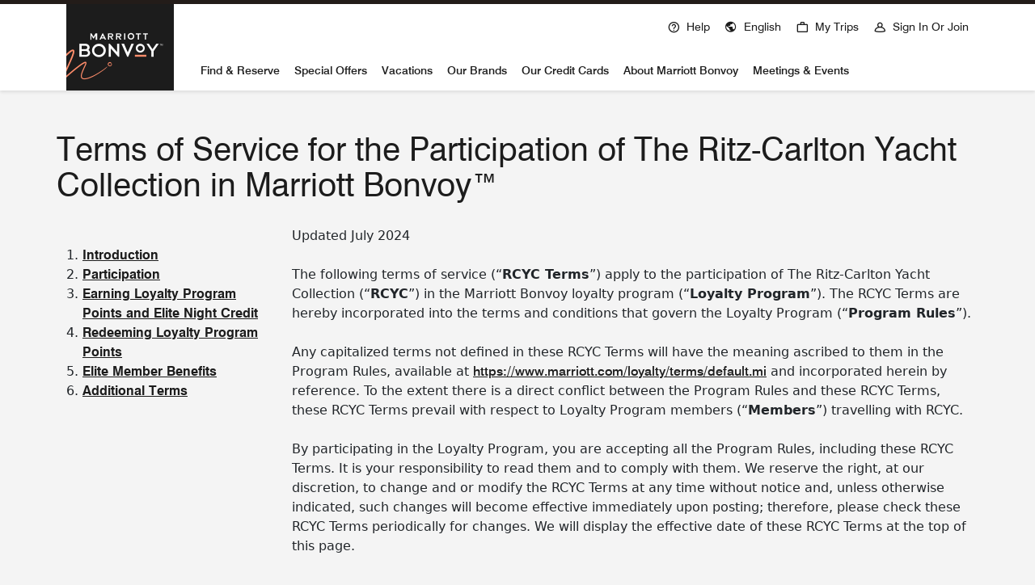

--- FILE ---
content_type: text/html; charset=utf-8
request_url: https://www.marriott.com/loyalty/terms/supplemental-terms/ritzcarltonyachtcollection.mi
body_size: 29335
content:
<!DOCTYPE html><html lang="en-US"><head>
    <meta charset="UTF-8">
    <title>Terms of Service</title>
	

<meta http-equiv="X-UA-Compatible" content="IE=edge">


<meta name="viewport" content="width=device-width, initial-scale=1.0, maximum-scale=5.0, user-scalable=yes, minimal-ui">


<meta name="robots" content="index, follow/">


<meta property="og:title" content="Terms of Service">




<meta property="og:url" content="/content/marriott-loyalty/na/en_us/loyalty/terms/supplemental-terms/ritzcarltonyachtcollection/jcr:content">

<script type="text/javascript" src="https://www.marriott.com/resources/654e75f246406f938b23f5e9f0ee55b0f0aafa2feb045" async ></script><script>var Pipe=(function(n,e){function t(){for(var n,e=c.length-1;e>=0;e--)if((n=c[e]).hasAttribute("data-pipe"))return n.removeAttribute("data-pipe"),n}function o(){0!==l.length||!n.readyState||"complete"!==n.readyState&&"interactive"!==n.readyState||v.onDone()}function r(n){return null!=n&&"object"==typeof n&&"function"==typeof n.then}function i(n,e,t,i){v.onBeforeInit(t,i);var a=n(e),f=function(){l.pop(),v.onAfterInit(t,i),o(t)};r(a)?a.then(f).catch(f):f()}function a(n,t){!1 in e||p.push({name:n,duration:Number(t),entryType:"tailor",startTime:e.now()||Date.now()-e.timing.navigationStart})}function f(n){return function(e){v[n]=e}}var u={},d={},c=n.getElementsByTagName("script"),l=[],p=[],s=function(){},v={onStart:s,onBeforeInit:s,onAfterInit:s,onDone:s},z=[];return{placeholder:function(n){u[n]=t()},start:function(n,e,o){d[n]=t(),e&&(l.push(n),v.onStart(o,n),!function(n,t,c){if(z.indexOf(e)!==-1)return !1;z.push(e);window.addEventListener("DOMContentLoaded",function(){if(n.getElementById(c))return !1;var r=n.createElement(t);(r.id=c),(r.defer=!0),(r.src=e),n.body.appendChild(r);})}(document,"script","esm-"+n))},end:function(n,e,r){var a,f=u[n],c=d[n],p=t(),s=c;if(f){do{a=s,s=s.nextSibling,f.parentNode.insertBefore(a,f)}while(a!==p);f.parentNode.removeChild(f)}for(a=c.nextSibling;a&&1!==a.nodeType;)a=a.nextSibling;a===p&&(a=void 0),c.parentNode.removeChild(c),p.parentNode.removeChild(p),e&&function(b){b=b&&b.__esModule?b["default"]:b;if("function"!=typeof b)return l.pop(),v.onBeforeInit(r,n),v.onAfterInit(r,n),void o();i(b,a,r,n)}(e);},loadCSS:/* @preserve - loadCSS: load a CSS file asynchronously. [c]2016 @scottjehl, Filament Group, Inc. Licensed MIT */function(e){function t(e){if(n.body)return e();setTimeout(function(){t(e)})}function o(){i.addEventListener&&i.removeEventListener("load",o),i.media="all"}var r,i=n.createElement("link"),a=(n.body||n.getElementsByTagName("head")[0]).childNodes;r=a[a.length-1];var f=n.styleSheets;i.rel="stylesheet",i.href=e,i.media="only x",t(function(){r.parentNode.insertBefore(i,r.nextSibling)});var u=function(n){for(var e=i.href,t=f.length;t--;)if(f[t].href===e)return n();setTimeout(function(){u(n)})};return i.addEventListener&&i.addEventListener("load",o),i.onloadcssdefined=u,u(o),i},onStart:f("onStart"),onBeforeInit:f("onBeforeInit"),onAfterInit:f("onAfterInit"),onDone:function(n){var e=v.onDone;v.onDone=function(){e(),n()}},addPerfEntry:a,addTTFMPEntry:function(n){a("ttfmp",n)},getEntries:function(){return p}}})(window.document,window.performance);</script>
<script defer="defer" type="text/javascript" src="https://rum.hlx.page/.rum/@adobe/helix-rum-js@%5E2/dist/rum-standalone.js" data-routing="env=prod,tier=publish,ams=Marriott Intl. Administrative Services, Inc (Sites)"></script>
<link rel="shortcut icon" href="https://cache.marriott.com/Images/Mobile/MC_Logos/MarriottApple57x57.png" integrity="87KCq/S6n75jjPYkrDoDP204bBPqqGom2AsC2C3VamM=" crossorigin="anonymous">




<link rel="preconnect" href="//assets.adobedtm.com/launch-EN1ce795381cea451fa40478e502ecce2f.min.js">
<link rel="dns-prefetch" href="https://smetrics.marriott.com" integrity="sha256-47DEQpj8HBSa+/TImW+5JCeuQeRkm5NMpJWZG3hSuFU=" crossorigin="anonymous">
<link rel="dns-prefetch" href="https://resources.digital-cloud.medallia.com">
<link rel="dns-prefetch" href="https://cdn.glassboxcdn.com" integrity="sha256-r+kP2O80mulu/09YSnzUtPUhnrOhI/0ejVl+HkQxnL8=" crossorigin="anonymous">
<link rel="dns-prefetch" href="https://bttmarriottdev500z.btttag.com" integrity="sha256-wdof4WAAtITSyOnLDIsauO2DCJqEnv/cBNee+d5UsQg=" crossorigin="anonymous">
<link rel="dns-prefetch" href="https://marriottinternationa.tt.omtrdc.net" integrity="sha256-47DEQpj8HBSa+/TImW+5JCeuQeRkm5NMpJWZG3hSuFU=" crossorigin="anonymous">
<link rel="dns-prefetch" href="https://marriottinternationa.demdex.net">
<link rel="dns-prefetch" href="https://googleads.g.doubleclick.net">
<link rel="dns-prefetch" href="https://mboxedge31.tt.omtrdc.net">
<link rel="dns-prefetch" href="https://maps.googleapis.com" integrity="sha256-JIlDUyy2GvPccBLsE3MWQibKqcPaJQYGOq3tKDLpAuE=" crossorigin="anonymous">
<link rel="dns-prefetch" href="https://connect.facebook.net" integrity="sha256-4YJZUMxqb/m5kt5MVVGksr+1ABIgOILfh/KEi4EUC/c=" crossorigin="anonymous">
<link rel="dns-prefetch" href="https://cm.ipinyou.com" integrity="sha256-ImmwFkwwZC7GfONYs8XuaGiRBfK0yebQAW4QVNF5y5E=" crossorigin="anonymous">
<link rel="dns-prefetch" href="https://p11.techlab-cdn.com">
<link rel="dns-prefetch" href="https://mboxedge34.tt.omtrdc.net">
<link rel="dns-prefetch" href="https://dpm.demdex.net" integrity="sha256-5dVwXD3uCr2hccgH1+rEny517fOeHqgec+ZRtIWEVi8=" crossorigin="anonymous">
<link rel="dns-prefetch" href="https://cm.everesttech.net">
<link rel="dns-prefetch" href="https://cms.analytics.yahoo.com">
<link rel="dns-prefetch" href="https://usermatch.krxd.net">
<link rel="dns-prefetch" href="https://match.adsrvr.org">
<link rel="dns-prefetch" href="https://beacon.krxd.net">
<link rel="dns-prefetch" href="https://ag.innovid.com">
<link rel="dns-prefetch" href="https://pxl.jivox.com">
<link rel="dns-prefetch" href="https://match.rundsp.com">
<link rel="dns-prefetch" href="https://adobe-sync.dotomi.com">
<link rel="dns-prefetch" href="https://ib.adnxs.com">
<link rel="dns-prefetch" href="https://a.tribalfusion.com">
<link rel="dns-prefetch" href="https://gum.criteo.com">
<link rel="dns-prefetch" href="https://odr.mookie1.com">
<link rel="dns-prefetch" href="https://cm.g.doubleclick.net">
<link rel="dns-prefetch" href="https://tag.yieldoptimizer.com">
<link rel="dns-prefetch" href="https://sync-tm.everesttech.net">
<link rel="dns-prefetch" href="https://servedby.flashtalking.com">
<link rel="dns-prefetch" href="https://idsync.rlcdn.com">
<link rel="dns-prefetch" href="https://c.bing.com">
<link rel="dns-prefetch" href="https://www.google.com" integrity="sha256-KcgF4pR5+dLJFBK3vt4SI4dyGzsiLAMZPeKR8KeBldk=" crossorigin="anonymous">
<link rel="dns-prefetch" href="https://d.btttag.com" integrity="sha256-wdof4WAAtITSyOnLDIsauO2DCJqEnv/cBNee+d5UsQg=" crossorigin="anonymous">
<link rel="dns-prefetch" href="https://secure.adnxs.com">
<link rel="dns-prefetch" href="https://sslwidget.criteo.com" integrity="sha256-47DEQpj8HBSa+/TImW+5JCeuQeRkm5NMpJWZG3hSuFU=" crossorigin="anonymous">
<link rel="dns-prefetch" href="https://static.criteo.net">
<link rel="dns-prefetch" href="https://report.marriott.glassboxdigital.io" integrity="sha256-o6SCp3MHBY9YoInXd8ftMP6K05CvC8p/4x2YgYqEnok=" crossorigin="anonymous">
<link rel="dns-prefetch" href="https://ct.pinterest.com">
<link rel="dns-prefetch" href="https://pixel.rubiconproject.com">
<link rel="dns-prefetch" href="https://ups.analytics.yahoo.com">
<link rel="dns-prefetch" href="https://pixel.advertising.com">
<link rel="dns-prefetch" href="https://analytics.twitter.com" integrity="sha256-ylvSypn3lq6m7iwX35jTSAxu+7vlCbTQeUcWTs7slOY=" crossorigin="anonymous">
<link rel="dns-prefetch" href="https://tie.247-inc.net">
<link rel="dns-prefetch" href="https://www.facebook.com" integrity="sha256-kddzBda2fDGFTzCREB4JIhyKNut2ByGm6vNCqlKygCo=" crossorigin="anonymous">
<link rel="dns-prefetch" href="https://tracker.engageclick.com">
<link rel="dns-prefetch" href="https://ds-aksb-a.akamaihd.net">
<link rel="dns-prefetch" href="https://eb2.3lift.com">
<link rel="dns-prefetch" href="https://match.sharethrough.com">
<link rel="dns-prefetch" href="https://partners.tremorhub.com">
<link rel="dns-prefetch" href="https://sp.analytics.yahoo.com">
<link rel="dns-prefetch" href="https://dp-sync.dotomi.com">
<link rel="dns-prefetch" href="https://insight.adsrvr.org">
<link rel="dns-prefetch" href="https://exchange-match.mediaplex.com">
<link rel="dns-prefetch" href="https://login-ds.dotomi.com">
<link rel="dns-prefetch" href="https://s.yimg.com">
<link rel="dns-prefetch" href="https://t.co" integrity="sha256-7DVlvou4KarbgdTYVkvlGt5hH6/Vrcc2wSz22SVyQlY=" crossorigin="anonymous">
<link rel="dns-prefetch" href="https://static.ads-twitter.com">
<link rel="canonical" href="https://www.marriott.com/loyalty/terms/supplemental-terms/ritzcarltonyachtcollection.mi">

    
    <link rel="alternate" href="https://www.marriott.com/de/loyalty/terms/supplemental-terms/ritzcarltonyachtcollection.mi" hreflang="de-de">

    
    <link rel="alternate" href="https://www.marriott.com/sv/loyalty/terms/supplemental-terms/ritzcarltonyachtcollection.mi" hreflang="sv">

    
    <link rel="alternate" href="https://www.marriott.com/fi/loyalty/terms/supplemental-terms/ritzcarltonyachtcollection.mi" hreflang="fi">

    <link rel="alternate" href="https://www.marriott.com/loyalty/terms/supplemental-terms/ritzcarltonyachtcollection.mi" hreflang="x-default">
    

    
    <link rel="alternate" href="https://www.marriott.com/pt-br/loyalty/terms/supplemental-terms/ritzcarltonyachtcollection.mi" hreflang="pt-br">

    
    <link rel="alternate" href="https://www.marriott.com/el/loyalty/terms/supplemental-terms/ritzcarltonyachtcollection.mi" hreflang="el">

    
    <link rel="alternate" href="https://www.marriott.com/ar/loyalty/terms/supplemental-terms/ritzcarltonyachtcollection.mi" hreflang="ar-ae">

    
    <link rel="alternate" href="https://www.marriott.com/es/loyalty/terms/supplemental-terms/ritzcarltonyachtcollection.mi" hreflang="es">

    
    <link rel="alternate" href="https://www.marriott.com/it/loyalty/terms/supplemental-terms/ritzcarltonyachtcollection.mi" hreflang="it-it">

    
    <link rel="alternate" href="https://www.marriott.com/ru/loyalty/terms/supplemental-terms/ritzcarltonyachtcollection.mi" hreflang="ru-ru">

    
    <link rel="alternate" href="https://www.marriott.com/pl-pl/loyalty/terms/supplemental-terms/ritzcarltonyachtcollection.mi" hreflang="pl-pl">

    
    <link rel="alternate" href="https://www.marriott.com/vi/loyalty/terms/supplemental-terms/ritzcarltonyachtcollection.mi" hreflang="vi">

    
    <link rel="alternate" href="https://www.marriott.com/th/loyalty/terms/supplemental-terms/ritzcarltonyachtcollection.mi" hreflang="th">

    
    <link rel="alternate" href="https://www.marriott.com/id/loyalty/terms/supplemental-terms/ritzcarltonyachtcollection.mi" hreflang="in-id">

    
    <link rel="alternate" href="https://www.marriott.com/tr-tr/loyalty/terms/supplemental-terms/ritzcarltonyachtcollection.mi" hreflang="tr-tr">

    
    <link rel="alternate" href="https://www.marriott.com/fr/loyalty/terms/supplemental-terms/ritzcarltonyachtcollection.mi" hreflang="fr-fr">

    
    <link rel="alternate" href="https://www.marriott.com/da/loyalty/terms/supplemental-terms/ritzcarltonyachtcollection.mi" hreflang="da">

    
    <link rel="alternate" href="https://www.marriott.com/en-gb/loyalty/terms/supplemental-terms/ritzcarltonyachtcollection.mi" hreflang="en-gb">

    
    <link rel="alternate" href="https://www.marriott.com/nl/loyalty/terms/supplemental-terms/ritzcarltonyachtcollection.mi" hreflang="nl">



    

    

    

  
  
  
    <script data-pipe>Pipe.start(0)</script><script id="miDataLayer" data-reactroot="">var dataLayer = {"env_is_prod":"true","env_platform":"AEM-prod","roomkey_api_key":"a9bc92520c8acea6eadbc930b2ce2874","roomkey_api_version":"1.5.1","env_site_id":"US","memState":"unauthenticated","mr_prof_authentication_state":"unauthenticated","sessionId":"F15870B5-23CB-55C1-8BF5-1E9B3DCBCA52","session_jsession_id":"F15870B5-23CB-55C1-8BF5-1E9B3DCBCA52","page_url_path_branch":"/loyalty/terms/supplemental-terms/ritzcarltonyachtcollection","cookie_mi_site":"www.marriott.com","env_date_time":"01/20/26 04:06:38","env_site_name":"www.marriott.com","page_domain_name":"www.marriott.com","device_language_preferred":"en_US","cookie_mi_visitor":"F15870B5-23CB-55C1-8BF5-1E9B3DCBCA52","env_img_path":"https://cache.marriott.com","mr_isLinkedUser":"false","page_requested_uri":"/loyalty/terms/supplemental-terms/ritzcarltonyachtcollection","ensighten_settings":"ON;SYNCH","prof_address_state":"unauthenticated","brwsrLang":"en_US","env_jacket":"MR","browser_akamai_loc_lat":"39.9614","browser_akamai_loc_long":"-82.9988","browser_akamai_loc_country":"US","rk_enabled":"true","rk_roomKeyBaseURL":"//www.roomkey.com/referrals","rk_errorMessage":"id='error-messages'","rk_isProfileAuthenticated":"false","rk_currency":"AR: ARS,AM: AMD,AW: AWG,AU: AUD,AT: EUR,BE: EUR,BR: BRL,CA: CAD,KY: KYD,CL: CLP,CN: CNY,CR: CRC,CZ: CZK,DK: DKK,DO: DOP,EC: ,EG: EGP,SV: SVC,FR: EUR,GE: GEL,DE: EUR,GR: EUR,GU: ,HU: HUF,IN: INR,ID: IDR,IE: EUR,IL: ILS,IT: EUR,JP: JPY,JO: JOD,KW: KWD,MY: MYR,MX: MXN,NL: EUR,PK: PKR,PA: PAB,PH: PHP,PT: EUR,PE: PEN,PL: PLN,PR: ,QA: QAR,RO: RON,RU: RUB,KN: ,SA: SAR,SG: SGD,KR: KRW,ES: EUR,CH: CHF,TH: THB,TT: TTD,TR: TRY,US: USD,AE: AED,GB: GBP,VE: ,VN: VND,VI: ,CW: ,HN: HNL,BH: BHD,KZ: KZT,SE: SEK,SR: SRD,CO: COP,OM: OMR,JM: JMD,BS: BSD,DZ: DZD,LY: LYD,BB: BBD,AZ: AZN,VG:","rk_cList":"enable.rewards.members: false| enable.successfully.booked: false| enable.redemption.points: false| enable.remember.me: true| enable.mobile: false| enable.session.timeout: false| enable.special.rates.aaa: true| enable.special.rates.senior: true| enable.special.rates.gov: false| enable.users.sgo: false| number.of.pages: -1| enable.presented.hd.solution: true| enable.to.industry_solutions.users: false| enable.to.brand: true| percentage.users.to.show: 100| percentage.users.to.show.incremental: 1| enable.associate.users: false| exclude.special.rates.corpcode: MW1, IBM, EMP, ACC, H77, GEE, TVL, GDY, PEP, ORA, HPQ, DTC, ATT, MEB, TOY, PCW, SAP, T77, SIE, BOE, M11, BOA, WEL, A4Y, MCO, MOD, VZN, EMC, ZG4, G2D, JOH, UAL, UTC, DEL, LAC, LK6, GMC, RAY, MM4, MMB, MMF, MMP| enable.special.rates.corpcode: | user.prevent.roomkey.pop: 0| enable.rewards.basic: true| enable.rewards.silver: true|     enable.rewards.gold: false| enable.rewards.platinum: false| enable.users.corpcode: false| enable.users.groupcode: false| browser.useragent: GomezAgent, iPhone, iPad, Silk, BlackBerry, Trident / 4.0| enable.concur.users: false| enable.hd.solution: true| enable.domains.US: true| enable.domains.GB: true| enable.domains.DE: false| enable.domains.FR: false| enable.domains.AU: true| enable.domains.CN: false| enable.domains.JP: false| enable.domains.ES: true| enable.domains.BR: false| enable.domains.KR: false","mvp_prequal_endpoint":"/aries-common/v1/sendPrequalFOCConfirmation","page_data_layer_ready":"false","request_id":"loyalty/terms/supplemental-terms/ritzcarltonyachtcollection.mi~X~32bc6764bf80d777268803c6995efac4, /loyalty/terms/supplemental-terms/ritzcarltonyachtcollection.mi~X~32bc6764bf80d777268803c6995efac4"}; var mvpOffers = {};</script><script data-pipe>Pipe.end(0)</script>
  




    
<link rel="stylesheet" href="/etc.clientlibs/mcom-common/clientlibs/clientlib-base.min.6af3f2e0ddac19a5ac5c43c95ae62265.css" type="text/css">
<link rel="stylesheet" href="/etc.clientlibs/mcom-loyalty/clientlibs/clientlib-site.min.3f8296e6321c18ef41f2e92cadd9ae0f.css" type="text/css">




<noscript class="aem-aries-modal-dependencies">
    
    
<link rel="stylesheet" href="/etc.clientlibs/mcom-common/clientlibs/clientlib-aem-aries-modal.min.e851aeb7ad804aab98396651c0cc6708.css" type="text/css">



</noscript>

    <script>window.__INITIAL_STATE__ = {};</script>
    
    <script>
        (function(g,b,d,f){(function(a,c,d){if(a){var e=b.createElement("style");e.id=c;e.innerHTML=d;a.appendChild(e)}})(b.getElementsByTagName("head")[0],"at-body-style",d);setTimeout(function(){var a=b.getElementsByTagName("head")[0];if(a){var c=b.getElementById("at-body-style");c&&a.removeChild(c)}},f)})(window,document,".header {opacity: 0 !important} .m-header {opacity: 0 !important}",3E3);;
    </script>
    <!--/* include file for Adobe Launch /*-->
    <script src="//assets.adobedtm.com/launch-EN1ce795381cea451fa40478e502ecce2f.min.js" async=""></script>


    
    
    

    

    
    
    
<link rel="stylesheet" href="/etc.clientlibs/mcom-common/components/content/cardvertical/v1/cardvertical/clientlibs.min.c13e77593b93f9330e78ea7e7765acdc.css" type="text/css">



    

    
    



    <link rel="preload" href="//cache.marriott.com/aka-fonts/MarriottDigital/swiss/Swiss721BT-BoldCondensed.woff2" as="font" type="font/woff2" crossorigin="">
    <link rel="preload" href="//cache.marriott.com/aka-fonts/MarriottDigital/swiss/Swiss721BT-BlackCondensed.woff2" as="font" type="font/woff2" crossorigin="">
    <link rel="preload" href="//cache.marriott.com/aka-fonts/MarriottDigital/swiss/Swiss721BT-BoldCondensed.woff2" as="font" type="font/woff2" crossorigin="">
    <link rel="preload" href="//cache.marriott.com/aka-fonts/MarriottDigital/swiss/Swiss721BT-BlackCondensed.woff2" as="font" type="font/woff2" crossorigin="">
    <link rel="preload" href="//cache.marriott.com/aka-fonts/MarriottDigital/swiss/Swiss721BT-Medium.woff2" as="font" type="font/woff2" crossorigin="">
    <link rel="preload" href="//cache.marriott.com/aka-fonts/MarriottDigital/swiss/Swiss721BT-Regular.woff2" as="font" type="font/woff2" crossorigin="">
    <link rel="preload" href="//cache.marriott.com/aka-fonts/mi-icons/mi-icons.woff2" as="font" type="font/woff2" crossorigin="">
    <link rel="preload" href="//cache.marriott.com/aka-fonts/mi-brand-logo-icons/mi-brand-logo-icons.woff2" as="font" type="font/woff2" crossorigin="">
<script>const ak_sgnl = '006e3'; console.log(ak_sgnl);</script></head>
    <body class="loyalty basepage page basicpage" id="loyalty-de473d37ae">
        
        
        
            




            



            



<a href="#marriott-main-content" class="display-on-focus skip-links">Skip to Content</a>







    
    <div id="container-2993c2dc78" class="cmp-container">
        


<div class="aem-Grid aem-Grid--12 aem-Grid--default--12 ">
    
    <div class="header aem-GridColumn aem-GridColumn--default--12">


  
    <header class="m-header standard" data-api-endpoint="/hybrid-presentation/api/v1/getUserDetails">
        <div class="m-dark-overlay no-display"></div>
        <div class="m-header__container">
            <div class="m-header__black-strip"></div>
            <div class="m-header__content container-lg">
                <button class="m-header__btn m-header__menu-btn d-lg-none m-header__menu-btn--close" aria-expanded="false">
                    <span class="m-header__menu-open-icon icon-menu"></span>
                    <span class="m-header__menu-close-icon icon-clear"></span>
                    <span class="sr-only">Open Menu</span>
                </button>
                <div class="m-header__logo-nav-items">
                    <div class="m-header__logo-wrap inverse">
                        <a href="/default.mi" class="m-header__logo-icon t-program-logo-alt-color">
                            <span class="sr-only">Marriott Bonvoy</span>
                        </a>
                    </div>
                    <div class="m-header__all-links">
                        <nav class="m-header__top-nav r-upper">
                            
    
    <ul class="m-header__top-links">
        
        
            
              <li class="  t-global-nav-items font-nav-items first-set-list-items " data-enable-static-welcome="false">
    <a href="https://help.marriott.com/s/" class="m-header__btn m-header__top-nav-btn custom_click_track  " data-location-text="Global Nav" data-click-track-enable="true" data-mytrip-label="My Trips" data-custom_click_track_value="Global Nav|Help|external">
      <span class="m-header__top-nav-icon icon-round icon-help"></span><span class="m-header__top-nav-txt  d-none d-lg-block t-font-s">Help</span>
      
      
    </a>
    
    
  </li>

        
            
              <li class="  t-global-nav-items font-nav-items first-set-list-items " data-enable-static-welcome="false">
    
    <a href="#" role="button" class="m-header__btn m-header__top-nav-btn m-dialog-btn custom_click_track   m-header__top-nav-btn" data-dialog-id="m-header-dialog-2" data-enable-tooltip="false" data-location-text="Global Nav" data-click-track-enable="true" data-custom_click_track_value="Global Nav|English|internal" data-sign-in-click-track-enabled="true" data-remembered-user-location="signin_rem_tooltip" data-mytrip-label="My Trips" data-signed-in-user-location="Logged-in User">
      <span class="m-header__top-nav-icon icon-round icon-globe"></span><span class="m-header__top-nav-txt t-font-s d-lg-block">English</span>
    </a>
    
  </li>

        
          <li class="  t-global-nav-items m-header__my-trip font-nav-items last-list-item " data-enable-static-welcome="false">
    
    <a href="#" role="button" class="m-header__btn m-header__top-nav-btn m-dialog-btn custom_click_track   m-header__top-nav-btn" data-dialog-id="m-header-mytrip-dialog-header" data-overlay-endpoint="/resLookupOverlay.mi" data-loading-msg="Loading..." data-enable-tooltip="false" data-error-msg="The content could not be loaded" data-location-text="Global Nav" data-click-track-enable="true" data-custom_click_track_value="Global Nav|My Trips|internal" data-authenticated-url="/rewards/findReservationList.mi" data-sign-in-click-track-enabled="true" data-remembered-user-location="signin_rem_tooltip" data-mytrip-label="My Trips" data-signed-in-user-location="Logged-in User">
      <span class="m-header__top-nav-icon icon-round icon-nav---trips"></span><span class="m-header__top-nav-txt t-font-s d-lg-block">My Trips</span>
    </a>
    
  </li>

        
          <li class="  m-header__sign-in t-global-nav-items font-nav-items " data-sign-in-text="Sign In," data-enable-static-welcome="false">
    
    <a href="#" role="button" class="m-header__btn m-header__top-nav-btn m-dialog-btn custom_click_track   m-header__top-nav-btn" aria-label="Sign In or Join" data-dialog-id="m-header-signin-dialog-header" data-overlay-endpoint="/signInOverlay.mi" data-loading-msg="Loading..." data-enable-tooltip="false" data-error-msg="The content could not be loaded" data-location-text="Global Nav" data-click-track-enable="true" data-custom_click_track_value="Global Nav|Sign In or Join|internal" data-sign-in-click-track-enabled="true" data-remembered-user-location="signin_rem_tooltip" data-mytrip-label="My Trips" data-signed-in-user-location="Logged-in User">
      <span class="m-header__top-nav-icon icon-round icon-nav---account"></span><span class="m-header__top-nav-txt t-font-s d-lg-block">Sign In or Join</span>
    </a>
    
  </li>

        
          <li class="  d-none m-header__sign-in m-header__sign-in-tooltip t-global-nav-items font-nav-items " data-sign-in-text="Sign In," data-enable-static-welcome="false">
    
    <a href="#" role="button" class="m-header__btn m-header__top-nav-btn m-dialog-btn custom_click_track   " aria-label="Sign In or Join" aria-expanded="true" aria-controls="sign-in-tooltip-id" data-overlay-endpoint="/signInOverlay.mi" data-loading-msg="Loading..." data-enable-tooltip="false" data-error-msg="The content could not be loaded" data-location-text="signin_anon_tooltip" data-click-track-enable="true" data-custom_click_track_value="signin_anon_tooltip|Sign In or Join|internal" data-sign-in-click-track-enabled="true" data-remembered-user-location="signin_rem_tooltip" data-mytrip-label="My Trips" data-signed-in-user-location="Logged-in User">
      <span class="m-header__top-nav-icon icon-round icon-nav---account"></span><span class="m-header__top-nav-txt t-font-s d-lg-block">Sign In or Join</span>
    </a>
    
  
  <div class="m-header-tool-tip">
    <div class="sign-in-tool-tip carrot-icon" id="sign-in-tooltip-id" data-configuration-time="10">
      <button class="signin-btn t-subtitle-l custom_click_track" data-click-track-enable="true" data-location-text="signin_rem_tooltip" data-description="Sign In" data-custom_click_track_value="signin_anon_tooltip|Sign In|internal">Sign In
        <span class="icon-arrow-right"></span>
      </button>
      <a class="join-btn t-subtitle-l custom_click_track" href="/loyalty/createAccount/createAccountPage1.mi" data-click-track-enable="true" data-location-text="signin_rem_tooltip" data-description="Join" data-custom_click_track_value="signin_anon_tooltip|Join|internal">
        Join<span class="icon-arrow-right"></span>
      </a>
    </div>
    <div class="m-header__sign-in-model carrot-icon sign-in d-none">
      <div class="loading"><div class="loader"></div></div>
      <p class="model-heading t-subtitle-l">
        Sign In to your account<button type="button" class="icon-clear">
          <span class="sr-only">Close Dialog</span>
        </button>
      </p>
        <form method="post" name="directLoginForm" action="/aries-auth/loginWithCredentials.comp" class="s-form" data-submit-to-phoenix="true">
        <input type="hidden" class="sign-in-return-url" name="returnUrl" value="">
        <input type="hidden" name="errorUrl" value="/sign-in-error.mi">
        <div class="input-container s-form__user-input">
          <label class="t-label-xs form-label" for="signin-userid">Email or Member Number</label>
          <input type="text" id="signin-userid" name="userID" autocomplete="off" class="t-subtitle-l">
        </div>
        <div class="input-container s-form__remember-input d-none">
          <label class="t-label-xs form-label" for="sign-rem-user-number">
            Email or Member Number
          </label>
          <input type="text" id="sign-rem-user-number" name="memberNumber" autocomplete="off" class="t-subtitle-l s-form__member-number" readonly="">
        </div>
        <div class="input-container">
          <label class="t-label-xs form-label" for="signin-user-password">Password</label>
          <input type="password" id="signin-user-password" autocomplete="off" name="password" class="t-subtitle-l">
        </div>
        <div class="sign-in-wrapper">
          <div class="remember-me">
            <input name="rememberMe" type="checkbox" id="signin-rememberme" value="true" checked="">
            <label for="signin-rememberme" class="remember-label t-font-xs">
              Remember Me
            </label>
          </div>
          <button type="submit" class="login-link m-button-s m-button-primary custom_click_track" data-click-track-enable="true" data-location-text="signin_rem_tooltip" data-description="Sign In" data-custom_click_track_value="signin_anon_tooltip|Sign In|internal">
            Sign In
          </button>
        </div>
        <div class="links-container">
          <a href="/forgotPassword.mi" class="s-form__forgot-psd t-label-xs custom_click_track" data-click-track-enable="true" data-location-text="signin_rem_tooltip" data-description="Forgot Password" data-custom_click_track_value="signin_anon_tooltip|Forgot Password|internal">Forgot Password</a>
          <span class="divider t-label-xs">|</span>
          <a href="/aries-auth/clearRememberMe.comp" class="s-form__clear-remember custom_click_track t-label-xs d-none" data-click-track-enable="true" data-location-text="signin_rem_tooltip" data-description="Clear Remembered Account" data-custom_click_track_value="signin_anon_tooltip|Clear Remembered Account|internal">Clear Remembered Account</a>
          <a href="/loyalty/createAccount/activateAccountChallenge.mi" class="custom_click_track s-form__activate_acnt t-label-xs" data-click-track-enable="true" data-location-text="signin_rem_tooltip" data-description="Activate online account" data-custom_click_track_value="signin_anon_tooltip|Activate online account|internal">Activate online account</a>
        </div>
      </form>
    </div>
  </div>

  </li>

        
          <li class="  m-header__points t-global-nav-items font-nav-items d-none member-R " data-point-text="Point" data-points-text="Points" data-night-text="Night" data-nights-text="nights" data-hello-text="Hello," data-enable-static-welcome="false">
    <a href="/loyalty/myAccount/activity.mi" class="m-header__btn m-header__top-nav-btn custom_click_track  " data-mytrip-label="My Trips">
      <span class="m-header__top-nav-txt  d-none d-lg-block t-font-s">Points</span>
      
      
    </a>
    
    
  </li>

        <!-- default label is set to "i18nSignIn" to remove Wave Tool error of empty link. -->
          <li class=" d-none m-header__acnt t-global-nav-items font-nav-items " data-hello-text="Hello," data-enable-static-welcome="false">
    <a href="/loyalty/myAccount/default.mi" class="m-header__btn m-header__top-nav-btn custom_click_track m-header__top-nav-btn--account " data-location-text="Logged-in User" data-click-track-enable="true" data-mytrip-label="My Trips" data-custom_click_track_value="Logged-in User|SIGN IN|external">
      <span class="m-header__top-nav-icon icon-round icon-nav---account-alt-active icon-inverse member-R"></span><span class="m-header__top-nav-icon icon-round icon-nav---account-alt-active d-none"></span><span class="m-header__top-nav-txt  d-none d-lg-block t-font-s">SIGN IN</span>
      
      
    </a>
    
    
  </li>

    </ul>

                        </nav>
                        <nav class="m-header__nav l-lower-header">
                            <ul class="m-header__nav-items">
                                <li class="m-header__nav-item">
                                    <a class="m-header__nav-link m-nav-link nav-header-link" href="#" aria-expanded="false" role="button" aria-controls="sub_nav_item_0">
                                        <span>Find &amp; Reserve</span>
                                        <span class="icon-arrow-right m-header__nav-link-arrow d-lg-none"></span>
                                        
                                        
                                    </a>
                                    <div class="nav-animate">
                                        <div class="m-header__sub-nav container-lg" id="sub_nav_item_0">
                                            <div class="m-header__sub-nav__content">
                                                <div class="m-header__back d-lg-none">
                                                    <button class="m-header__back-btn">
                                                        <span class="icon-arrow-left"></span>
                                                        Back
                                                    </button>
                                                </div>
                                                <h2 class="m-header__sub-nav__title">Find &amp; Reserve</h2>
                                                

    
    <div id="container-cb1ee2ed10" class="cmp-container">
        


<div class="aem-Grid aem-Grid--12 aem-Grid--default--12 aem-Grid--phone--12 ">
    
    <div class="cardlinks aem-GridColumn--default--none aem-GridColumn--phone--none aem-GridColumn--phone--12 aem-GridColumn aem-GridColumn--offset--phone--0 aem-GridColumn--default--3 aem-GridColumn--offset--default--0">
<div class="cl ">

  

  <div class="cl__label-only">
    
    <ul class="cl__list">
      <li class="cl__list-item ">
        <a class="cl__item-link t-font-m custom_click_track" href="/search/default.mi" data-custom_click_track_value="Find and Reserve|Find a Hotel|internal">Find a Hotel
          <span class="icon-arrow-right" aria-hidden="true"></span>
          
        </a>
      </li>
<li class="cl__list-item ">
        <a class="cl__item-link t-font-m custom_click_track" href="/meeting-event-hotels/meeting-planning.mi" data-custom_click_track_value="Find and Reserve|Book Meetings &amp; Events|internal">Book Meetings &amp; Events
          <span class="icon-arrow-right" aria-hidden="true"></span>
          
        </a>
      </li>
<li class="cl__list-item ">
        <a class="cl__item-link t-font-m custom_click_track" href="/hotel-search.mi" data-custom_click_track_value="Find and Reserve|Browse by Destination|internal">Browse by Destination
          <span class="icon-arrow-right" aria-hidden="true"></span>
          
        </a>
      </li>
<li class="cl__list-item ">
        <a class="cl__item-link t-font-m custom_click_track" href="/reservation/lookupReservation.mi" data-custom_click_track_value="Find and Reserve|Lookup Reservation|internal">Lookup Reservation
          <span class="icon-arrow-right" aria-hidden="true"></span>
          
        </a>
      </li>
<li class="cl__list-item ">
        <a class="cl__item-link t-font-m custom_click_track" href="/help/global-phone-reservation-numbers.mi" data-custom_click_track_value="Find and Reserve|Worldwide Telephone Reservations|internal">Worldwide Telephone Reservations
          <span class="icon-arrow-right" aria-hidden="true"></span>
          
        </a>
      </li>
<li class="cl__list-item ">
        <a class="cl__item-link t-font-m custom_click_track" href="https://homes-and-villas.marriott.com/" data-custom_click_track_value="Find and Reserve|Find a Private Home Rental|internal">Find a Private Home Rental
          <span class="icon-arrow-right" aria-hidden="true"></span>
          
        </a>
      </li>
<li class="cl__list-item ">
        <a class="cl__item-link t-font-m custom_click_track" href="/programs/business-access-by-marriott-bonvoy.mi" data-custom_click_track_value="Find and Reserve|Small &amp; Midsize Business Program|internal">Small &amp; Midsize Business Program
          <span class="icon-arrow-right" aria-hidden="true"></span>
          
        </a>
      </li>

    </ul>
  </div>
  

  
  

</div>

    
</div>

    
</div>

    </div>

    

                                                <button class="display-on-focus m-header__back-btn-mo d-lg-none" aria-label="Back">X</button>
                                            </div>
                                            <button class="m-header__sub-nav__close d-none d-lg-block">
                                                <span class="icon-clear"></span>
                                                <span class="sr-only">Close</span>
                                            </button>
                                        </div>
                                    </div>
                                </li>
<li class="m-header__nav-item">
                                    <a class="m-header__nav-link m-nav-link nav-header-link" href="#" aria-expanded="false" role="button" aria-controls="sub_nav_item_1">
                                        <span>Special Offers</span>
                                        <span class="icon-arrow-right m-header__nav-link-arrow d-lg-none"></span>
                                        
                                        
                                    </a>
                                    <div class="nav-animate">
                                        <div class="m-header__sub-nav container-lg" id="sub_nav_item_1">
                                            <div class="m-header__sub-nav__content">
                                                <div class="m-header__back d-lg-none">
                                                    <button class="m-header__back-btn">
                                                        <span class="icon-arrow-left"></span>
                                                        Back
                                                    </button>
                                                </div>
                                                <h2 class="m-header__sub-nav__title">Special Offers</h2>
                                                

    
    <div id="container-15956eeb00" class="cmp-container">
        


<div class="aem-Grid aem-Grid--12 aem-Grid--default--12 aem-Grid--phone--12 ">
    
    <div class="cardlinks aem-GridColumn--default--none aem-GridColumn--phone--none aem-GridColumn--phone--12 aem-GridColumn aem-GridColumn--offset--phone--0 aem-GridColumn--default--3 aem-GridColumn--offset--default--0">
<div class="cl ">

  

  <div class="cl__label-only">
    
    <ul class="cl__list">
      <li class="cl__list-item ">
        <a class="cl__item-link t-font-m custom_click_track" href="/offers.mi" data-custom_click_track_value="Special Offers|Deals|internal">Deals
          <span class="icon-arrow-right" aria-hidden="true"></span>
          
        </a>
      </li>
<li class="cl__list-item external-link">
        <a class="cl__item-link t-font-m custom_click_track" href="https://gifts.marriott.com/" target="_blank" rel="noopener noreferrer" data-custom_click_track_value="Special Offers|Gift Cards|external">Gift Cards
          <span class="icon-arrow-right" aria-hidden="true"></span>
          <span class="sr-only">Opens a new window</span>
        </a>
      </li>
<li class="cl__list-item external-link">
        <a class="cl__item-link t-font-m custom_click_track" href="https://shop.marriott.com/" target="_blank" rel="noopener noreferrer" data-custom_click_track_value="Special Offers|Shop Marriott|external">Shop Marriott
          <span class="icon-arrow-right" aria-hidden="true"></span>
          <span class="sr-only">Opens a new window</span>
        </a>
      </li>
<li class="cl__list-item external-link">
        <a class="cl__item-link t-font-m custom_click_track" href="https://shop.marriott.com/brands/sheraton/" target="_blank" rel="noopener noreferrer" data-custom_click_track_value="Special Offers|Shop Sheraton|external">Shop Sheraton
          <span class="icon-arrow-right" aria-hidden="true"></span>
          <span class="sr-only">Opens a new window</span>
        </a>
      </li>
<li class="cl__list-item external-link">
        <a class="cl__item-link t-font-m custom_click_track" href="https://shop.marriott.com/brands/westin.html" target="_blank" rel="noopener noreferrer" data-custom_click_track_value="Special Offers|Shop Westin|external">Shop Westin
          <span class="icon-arrow-right" aria-hidden="true"></span>
          <span class="sr-only">Opens a new window</span>
        </a>
      </li>
<li class="cl__list-item external-link">
        <a class="cl__item-link t-font-m custom_click_track" href="https://shop.marriott.com/brands/courtyard-by-marriott/" target="_blank" rel="noopener noreferrer" data-custom_click_track_value="Special Offers|Shop Courtyard|external">Shop Courtyard
          <span class="icon-arrow-right" aria-hidden="true"></span>
          <span class="sr-only">Opens a new window</span>
        </a>
      </li>

    </ul>
  </div>
  

  
  

</div>

    
</div>
<div class="cardlinks aem-GridColumn--default--none aem-GridColumn--phone--none aem-GridColumn--phone--12 aem-GridColumn aem-GridColumn--offset--phone--0 aem-GridColumn--default--3 aem-GridColumn--offset--default--0">
<div class="cl ">

  

  <div class="cl__label-only">
    
    <ul class="cl__list">
      <li class="cl__list-item external-link">
        <a class="cl__item-link t-font-m custom_click_track" href="https://shop.marriott.com/brands/the-ritz-carlton.html" target="_blank" rel="noopener noreferrer" data-custom_click_track_value="Special Offers|Shop The Ritz-Carlton|external">Shop The Ritz-Carlton
          <span class="icon-arrow-right" aria-hidden="true"></span>
          <span class="sr-only">Opens a new window</span>
        </a>
      </li>
<li class="cl__list-item external-link">
        <a class="cl__item-link t-font-m custom_click_track" href="https://shop.marriott.com/brands/edition.html" target="_blank" rel="noopener noreferrer" data-custom_click_track_value="Special Offers|Shop EDITION|external">Shop EDITION
          <span class="icon-arrow-right" aria-hidden="true"></span>
          <span class="sr-only">Opens a new window</span>
        </a>
      </li>
<li class="cl__list-item external-link">
        <a class="cl__item-link t-font-m custom_click_track" href="https://shop.marriott.com/brands/st-regis.html" target="_blank" rel="noopener noreferrer" data-custom_click_track_value="Special Offers|Shop St. Regis|external">Shop St. Regis
          <span class="icon-arrow-right" aria-hidden="true"></span>
          <span class="sr-only">Opens a new window</span>
        </a>
      </li>
<li class="cl__list-item external-link">
        <a class="cl__item-link t-font-m custom_click_track" href="https://shop.marriott.com/brands/jw-marriott.html" target="_blank" rel="noopener noreferrer" data-custom_click_track_value="Special Offers|Shop JW Marriott|external">Shop JW Marriott
          <span class="icon-arrow-right" aria-hidden="true"></span>
          <span class="sr-only">Opens a new window</span>
        </a>
      </li>
<li class="cl__list-item external-link">
        <a class="cl__item-link t-font-m custom_click_track" href="https://shop.marriott.com/brands/w-hotels.html" target="_blank" rel="noopener noreferrer" data-custom_click_track_value="Special Offers|Shop W Hotels|external">Shop W Hotels
          <span class="icon-arrow-right" aria-hidden="true"></span>
          <span class="sr-only">Opens a new window</span>
        </a>
      </li>

    </ul>
  </div>
  

  
  

</div>

    
</div>
<div class="cardarticle aem-GridColumn--default--none aem-GridColumn--phone--none aem-GridColumn--phone--12 aem-GridColumn aem-GridColumn--default--6 aem-GridColumn--offset--phone--0 aem-GridColumn--offset--default--0"><section class="ca ca__container ">
  <div class="row"> 
    <div class="lazy-image col-12 col-lg-6">
      
      <img src="[data-uri]" data-src="/content/dam/marriott-digital/migrated-misc/content/universal-nav/deals/en_us/assets/mr_univnav_deals_clsc.jpg" alt="Beachside cabana with view of ocean and umbrellas" class="ca__full-width-img" loading="lazy">
    </div>
    <div class="col-12 col-lg-6">
      <h2 class="t-subtitle-m">Exclusive getaways, member offers &amp; more</h2>
      
      <a class="m-button-m m-button-primary" href="/offers.mi">
         See All Savings
        <span class="sr-only">Exclusive getaways, member offers &amp; more</span>
        
        
      </a>
    </div>
  </div>
</section>

    
</div>

    
</div>

    </div>

    

                                                <button class="display-on-focus m-header__back-btn-mo d-lg-none" aria-label="Back">X</button>
                                            </div>
                                            <button class="m-header__sub-nav__close d-none d-lg-block">
                                                <span class="icon-clear"></span>
                                                <span class="sr-only">Close</span>
                                            </button>
                                        </div>
                                    </div>
                                </li>
<li class="m-header__nav-item">
                                    <a class="m-header__nav-link m-nav-link nav-header-link" href="#" aria-expanded="false" role="button" aria-controls="sub_nav_item_2">
                                        <span>Vacations</span>
                                        <span class="icon-arrow-right m-header__nav-link-arrow d-lg-none"></span>
                                        
                                        
                                    </a>
                                    <div class="nav-animate">
                                        <div class="m-header__sub-nav container-lg" id="sub_nav_item_2">
                                            <div class="m-header__sub-nav__content">
                                                <div class="m-header__back d-lg-none">
                                                    <button class="m-header__back-btn">
                                                        <span class="icon-arrow-left"></span>
                                                        Back
                                                    </button>
                                                </div>
                                                <h2 class="m-header__sub-nav__title">Vacations</h2>
                                                

    
    <div id="container-7c4ad6e204" class="cmp-container">
        


<div class="aem-Grid aem-Grid--12 aem-Grid--default--12 aem-Grid--phone--12 ">
    
    <div class="cardlinks aem-GridColumn--default--none aem-GridColumn--phone--none aem-GridColumn--phone--12 aem-GridColumn aem-GridColumn--offset--phone--0 aem-GridColumn--default--3 aem-GridColumn--offset--default--0">
<div class="cl ">

  

  <div class="cl__label-only">
    
    <ul class="cl__list">
      <li class="cl__list-item ">
        <a class="cl__item-link t-font-m custom_click_track" href="https://www.marriott.com/en/destinations.mi" data-custom_click_track_value="Vacations|Explore Destinations|internal">Explore Destinations
          <span class="icon-arrow-right" aria-hidden="true"></span>
          
        </a>
      </li>
<li class="cl__list-item external-link">
        <a class="cl__item-link t-font-m custom_click_track" href="https://homes-and-villas.marriott.com/" target="_blank" rel="noopener noreferrer" data-custom_click_track_value="Vacations|Homes &amp; Villas|external">Homes &amp; Villas
          <span class="icon-arrow-right" aria-hidden="true"></span>
          <span class="sr-only">Opens a new window</span>
        </a>
      </li>
<li class="cl__list-item external-link">
        <a class="cl__item-link t-font-m custom_click_track" href="https://hotel-residences.marriott.com/" target="_blank" rel="noopener noreferrer" data-custom_click_track_value="Vacations|Residences|external">Residences
          <span class="icon-arrow-right" aria-hidden="true"></span>
          <span class="sr-only">Opens a new window</span>
        </a>
      </li>
<li class="cl__list-item external-link">
        <a class="cl__item-link t-font-m custom_click_track" href="https://themarriottvacationclubs.marriott.com" target="_blank" rel="noopener noreferrer" data-custom_click_track_value="Vacations|The Marriott Vacation Clubs|external">The Marriott Vacation Clubs
          <span class="icon-arrow-right" aria-hidden="true"></span>
          <span class="sr-only">Opens a new window</span>
        </a>
      </li>
<li class="cl__list-item ">
        <a class="cl__item-link t-font-m custom_click_track" href="/luxury" data-custom_click_track_value="Vacations|Luxury Travel|internal">Luxury Travel
          <span class="icon-arrow-right" aria-hidden="true"></span>
          
        </a>
      </li>
<li class="cl__list-item external-link">
        <a class="cl__item-link t-font-m custom_click_track" href="https://www.ritzcarltonyachtcollection.com/campaigns/the-ritz-carlton?utm_source=mi&amp;utm_medium=website&amp;utm_campaign=miwebsite" target="_blank" rel="noopener noreferrer" data-custom_click_track_value="Vacations|The Ritz-Carlton Yacht Collection|external">The Ritz-Carlton Yacht Collection
          <span class="icon-arrow-right" aria-hidden="true"></span>
          <span class="sr-only">Opens a new window</span>
        </a>
      </li>
<li class="cl__list-item ">
        <a class="cl__item-link t-font-m custom_click_track" href="/en-us/resorts.mi" data-custom_click_track_value="Vacations|Resorts|internal">Resorts
          <span class="icon-arrow-right" aria-hidden="true"></span>
          
        </a>
      </li>

    </ul>
  </div>
  

  
  

</div>

    
</div>
<div class="cardlinks aem-GridColumn--default--none aem-GridColumn--phone--none aem-GridColumn--phone--12 aem-GridColumn aem-GridColumn--offset--phone--0 aem-GridColumn--default--3 aem-GridColumn--offset--default--0">
<div class="cl ">

  

  <div class="cl__label-only">
    
    <ul class="cl__list">
      <li class="cl__list-item external-link">
        <a class="cl__item-link t-font-m custom_click_track" href="https://all-inclusive.marriott.com/" target="_blank" rel="noopener noreferrer" data-custom_click_track_value="Vacations|All-Inclusive Vacations|external">All-Inclusive Vacations
          <span class="icon-arrow-right" aria-hidden="true"></span>
          <span class="sr-only">Opens a new window</span>
        </a>
      </li>
<li class="cl__list-item external-link">
        <a class="cl__item-link t-font-m custom_click_track" href="https://www.vacationsbymarriott.com/" target="_blank" rel="noopener noreferrer" data-custom_click_track_value="Vacations|Hotel &amp; Flight Packages|external">Hotel &amp; Flight Packages
          <span class="icon-arrow-right" aria-hidden="true"></span>
          <span class="sr-only">Opens a new window</span>
        </a>
      </li>
<li class="cl__list-item external-link">
        <a class="cl__item-link t-font-m custom_click_track" href="https://activities.marriott.com/" target="_blank" rel="noopener noreferrer" data-custom_click_track_value="Vacations|Cars, Tours &amp; Activities|external">Cars, Tours &amp; Activities
          <span class="icon-arrow-right" aria-hidden="true"></span>
          <span class="sr-only">Opens a new window</span>
        </a>
      </li>
<li class="cl__list-item external-link">
        <a class="cl__item-link t-font-m custom_click_track" href="https://traveler.marriott.com/" target="_blank" rel="noopener noreferrer" data-custom_click_track_value="Vacations|Travel Tips &amp; Ideas|external">Travel Tips &amp; Ideas
          <span class="icon-arrow-right" aria-hidden="true"></span>
          <span class="sr-only">Opens a new window</span>
        </a>
      </li>
<li class="cl__list-item ">
        <a class="cl__item-link t-font-m custom_click_track" href="/en-us/dining.mi" data-custom_click_track_value="Vacations|Dine + Drink|internal">Dine + Drink
          <span class="icon-arrow-right" aria-hidden="true"></span>
          
        </a>
      </li>
<li class="cl__list-item ">
        <a class="cl__item-link t-font-m custom_click_track" href="/en-us/outdoors" data-custom_click_track_value="Vacations|Explore Outdoors|internal">Explore Outdoors
          <span class="icon-arrow-right" aria-hidden="true"></span>
          
        </a>
      </li>
<li class="cl__list-item ">
        <a class="cl__item-link t-font-m custom_click_track" href="/en-us/golf.mi" data-custom_click_track_value="Vacations|Golf|internal">Golf
          <span class="icon-arrow-right" aria-hidden="true"></span>
          
        </a>
      </li>

    </ul>
  </div>
  

  
  

</div>

    
</div>
<div class="cardarticle aem-GridColumn--default--none aem-GridColumn--phone--none aem-GridColumn--phone--12 aem-GridColumn aem-GridColumn--default--6 aem-GridColumn--offset--phone--0 aem-GridColumn--offset--default--0"><section class="ca ca__container ">
  <div class="row"> 
    <div class="lazy-image col-12 col-lg-6">
      
      <img src="[data-uri]" data-src="/content/dam/marriott-digital/migrated-misc/content/universal-nav/meetings-and-events/en_us/assets/nav_vacations_feature_large.png" alt="Pools and palm trees with beach in the background" class="ca__full-width-img" loading="lazy">
    </div>
    <div class="col-12 col-lg-6">
      <h2 class="t-subtitle-m">Imagine Your Dream Vacation</h2>
      <div class="ca__desc">
        <p>Get inspiration and plan your next getaway.</p>

      </div>
      <a class="m-button-m m-button-primary" href="https://www.vacationsbymarriott.com/" target="_blank" rel="noopener noreferrer">
        Explore Vacations
        <span class="sr-only">Imagine Your Dream Vacation</span>
        
        <span class="sr-only">Opens a new window</span>
      </a>
    </div>
  </div>
</section>

    
</div>

    
</div>

    </div>

    

                                                <button class="display-on-focus m-header__back-btn-mo d-lg-none" aria-label="Back">X</button>
                                            </div>
                                            <button class="m-header__sub-nav__close d-none d-lg-block">
                                                <span class="icon-clear"></span>
                                                <span class="sr-only">Close</span>
                                            </button>
                                        </div>
                                    </div>
                                </li>
<li class="m-header__nav-item">
                                    <a class="m-header__nav-link m-nav-link nav-header-link" href="#" aria-expanded="false" role="button" aria-controls="sub_nav_item_3">
                                        <span>Our Brands</span>
                                        <span class="icon-arrow-right m-header__nav-link-arrow d-lg-none"></span>
                                        
                                        
                                    </a>
                                    <div class="nav-animate">
                                        <div class="m-header__sub-nav container-lg" id="sub_nav_item_3">
                                            <div class="m-header__sub-nav__content">
                                                <div class="m-header__back d-lg-none">
                                                    <button class="m-header__back-btn">
                                                        <span class="icon-arrow-left"></span>
                                                        Back
                                                    </button>
                                                </div>
                                                <h2 class="m-header__sub-nav__title">Our Brands</h2>
                                                

    
    <div id="container-27a2b2726e" class="cmp-container">
        


<div class="aem-Grid aem-Grid--12 aem-Grid--default--12 ">
    
    <div class="cardiconlinks aem-GridColumn aem-GridColumn--default--12">

  

  <div class="cil cardIconOurBrands">
    <ul class="cil__brands-list-template d-none">
      <li class="cil__brands-item">
        <a href="#" class="cil__brands-icons m-icon">
          <span class="sr-only">template</span>
        </a>
      </li>
    </ul>
    <div class="cil__brands-list-container" data-comp-id="cardIconOurBrands">
      <nav class="cil__brands-list-inner cil__brands-list-top ">
        
        <ul class="cil__brands-list"></ul>
      </nav>
      <ul class="cil__brands-list">
        <li class="cil__brands-ctrl">
          <a href="https://www.marriott.com/brands.mi" target="_blank" rel="noopener noreferrer" class="cil__brands-ctrl-link">Explore All Brands
            <span class="icon-arrow-right" aria-hidden="true"></span>
            
            <span class="sr-only">Opens a new window</span>
          </a>
        </li>
      </ul>
      <nav class="cil__brands-list-inner cil__brands-list-bottom d-none ">
        
        <ul class="cil__brands-list"></ul>
      </nav>
    </div>
  </div>

  



 <script>window['CARDICONLINK_BRAND_JSON_cardIconOurBrands'] = {"controllinkurl":"https://www.marriott.com/brands.mi","linklists":[{"linklabel":"The Ritz-Carlton","logoicon":"","logolists":[],"openinanewtab":"true","linkurl":"https://www.ritzcarlton.com/","brandtag":"RZ"},{"linklabel":"St Regis","logoicon":"","logolists":[],"openinanewtab":"true","linkurl":"https://st-regis.marriott.com/","brandtag":"XR"},{"linklabel":"Edition","logoicon":"","logolists":[],"openinanewtab":"true","linkurl":"https://www.editionhotels.com/","brandtag":"EB"},{"linklabel":"The Luxury Collection","logoicon":"","logolists":[],"openinanewtab":"true","linkurl":"https://the-luxury-collection.marriott.com/","brandtag":"LC"},{"linklabel":"W Hotels","logoicon":"","logolists":[],"openinanewtab":"true","linkurl":"https://w-hotels.marriott.com/","brandtag":"WH"},{"linklabel":"JW Marriott","logoicon":"","logolists":[],"openinanewtab":"true","linkurl":"https://jw-marriott.marriott.com/","brandtag":"JW"},{"linklabel":"Marriott Hotels Resorts & Suites","logoicon":"","logolists":[],"openinanewtab":"true","linkurl":"https://marriott-hotels.marriott.com/","brandtag":"MC"},{"linklabel":"Sheraton","logoicon":"","logolists":[],"openinanewtab":"true","linkurl":"https://sheraton.marriott.com/","brandtag":"SI"},{"linklabel":"MVC","logoicon":"","logolists":[],"openinanewtab":"true","linkurl":"https://themarriottvacationclubs.marriott.com/?loc=IM59*1-2G4AEE&cid=corp-mvc-mi-global-bonvoy-ribbon-logo","brandtag":"portfolio-icon-mvc"},{"linklabel":"Delta Hotels","logoicon":"","logolists":[],"openinanewtab":"true","linkurl":"https://delta-hotels.marriott.com/","brandtag":"DE"},{"linklabel":"Le Meridien","logoicon":"","logolists":[],"openinanewtab":"true","linkurl":"https://le-meridien.marriott.com/","brandtag":"MD"},{"linklabel":"Westin","logoicon":"","logolists":[],"openinanewtab":"true","linkurl":"https://westin.marriott.com/","brandtag":"WI"},{"linklabel":"Autograph Collection","logoicon":"","logolists":[],"openinanewtab":"true","linkurl":"https://autograph-hotels.marriott.com/","brandtag":"AK"},{"linklabel":"Design Hotels","logoicon":"","logolists":[],"openinanewtab":"true","linkurl":"https://design-hotels.marriott.com/","brandtag":"DS"},{"linklabel":"Renaissance Hotels","logoicon":"","logolists":[],"openinanewtab":"true","linkurl":"https://renaissance-hotels.marriott.com/","brandtag":"BR"},{"linklabel":"Tribute Portfolio","logoicon":"","logolists":[],"openinanewtab":"true","linkurl":"https://tribute-portfolio.marriott.com/","brandtag":"TX"},{"linklabel":"Gaylord Hotels","logoicon":"","logolists":[],"openinanewtab":"true","linkurl":"https://www.gaylordhotels.com/","brandtag":"GE"},{"linklabel":"MGM Collection","logoicon":"","logolists":[],"openinanewtab":"true","linkurl":"https://www.marriott.com/marriott-brands/mgm-collection.mi","brandtag":"MG"},{"linklabel":"Outdoor Collection","logoicon":"","logolists":[],"openinanewtab":"true","linkurl":"https://www.marriott.com/brands/outdoor-collection.mi","brandtag":"OC"},{"linklabel":"Courtyard Hotels","logoicon":"","logolists":[],"openinanewtab":"true","linkurl":"https://courtyard.marriott.com/","brandtag":"CY"},{"linklabel":"Four Points","logoicon":"","logolists":[],"openinanewtab":"true","linkurl":"https://four-points.marriott.com/","brandtag":"FP"},{"linklabel":"Springhill Suites","logoicon":"","logolists":[],"openinanewtab":"true","linkurl":"https://springhillsuites.marriott.com/","brandtag":"SH"},{"linklabel":"Protea","logoicon":"","logolists":[],"openinanewtab":"true","linkurl":"https://protea.marriott.com/","brandtag":"PR"},{"linklabel":"Fairfield Inn","logoicon":"","logolists":[],"openinanewtab":"true","linkurl":"https://fairfield.marriott.com/","brandtag":"FI"},{"linklabel":"AC Hotels","logoicon":"","logolists":[],"openinanewtab":"true","linkurl":"https://ac-hotels.marriott.com/","brandtag":"AR"},{"linklabel":"CitizenM","logoicon":"","logolists":[],"openinanewtab":"true","linkurl":"https://www.marriott.com/brands/citizenm.mi","brandtag":"CM"},{"linklabel":"Aloft","logoicon":"","logolists":[],"openinanewtab":"true","linkurl":"https://aloft-hotels.marriott.com/","brandtag":"AL"},{"linklabel":"Moxy","logoicon":"","logolists":[],"openinanewtab":"true","linkurl":"https://moxy-hotels.marriott.com/","brandtag":"OX"},{"linklabel":"City Express by Marriott","logoicon":"","logolists":[],"openinanewtab":"true","linkurl":"https://www.marriott.com/brands/city-express.mi","brandtag":"XE"},{"linklabel":"Four Points Express By Sheraton","logoicon":"","logolists":[],"openinanewtab":"true","linkurl":"https://www.marriott.com/marriott-brands/four-points-flex.mi","brandtag":"XF"},{"linklabel":"Series","logoicon":"","logolists":[],"openinanewtab":"true","linkurl":"https://www.marriott.com/brands/series-by-marriott.mi","brandtag":"SE"},{"linklabel":"Residence Inn","logoicon":"","logolists":[],"openinanewtab":"true","linkurl":"https://residence-inn.marriott.com/","brandtag":"RI"},{"linklabel":"TownePlace Suites","logoicon":"","logolists":[],"openinanewtab":"true","linkurl":"https://www.marriott.com/brands/towneplace-suites.mi","brandtag":"TS"},{"linklabel":"Element","logoicon":"","logolists":[],"openinanewtab":"true","linkurl":"https://element-hotels.marriott.com/","brandtag":"EL"},{"linklabel":"StudioRes","logoicon":"","logolists":[],"openinanewtab":"true","linkurl":"https://www.marriott.com/brands/studiores.mi","brandtag":"RS"},{"linklabel":"Homes & Villas by Marriott International","logoicon":"","logolists":[],"openinanewtab":"true","linkurl":"https://homes-and-villas.marriott.com/","brandtag":"HV"},{"linklabel":"Apartments by Marriott Bonvoy","logoicon":"","logolists":[],"openinanewtab":"true","linkurl":"https://www.marriott.com/marriott-brands/apartments-by-marriott-bonvoy.mi","brandtag":"BA"},{"linklabel":"Marriott Executive Apartments","logoicon":"","logolists":[],"openinanewtab":"true","linkurl":"https://www.marriott.com/brands/executive-apartments.mi","brandtag":"ER"}],"controllinklabel":"Explore All Brands","openinanewtab":"true","variation":"brand"}</script>


    
</div>

    
</div>

    </div>

    

                                                <button class="display-on-focus m-header__back-btn-mo d-lg-none" aria-label="Back">X</button>
                                            </div>
                                            <button class="m-header__sub-nav__close d-none d-lg-block">
                                                <span class="icon-clear"></span>
                                                <span class="sr-only">Close</span>
                                            </button>
                                        </div>
                                    </div>
                                </li>
<li class="m-header__nav-item">
                                    <a class="m-header__nav-link m-nav-link nav-header-link" href="/credit-cards.mi">
                                        <span>Our Credit Cards</span>
                                        <span class="icon-arrow-right m-header__nav-link-arrow d-lg-none"></span>
                                        
                                        
                                    </a>
                                    
                                </li>
<li class="m-header__nav-item">
                                    <a class="m-header__nav-link m-nav-link nav-header-link" href="#" aria-expanded="false" role="button" aria-controls="sub_nav_item_5">
                                        <span>About Marriott Bonvoy</span>
                                        <span class="icon-arrow-right m-header__nav-link-arrow d-lg-none"></span>
                                        
                                        
                                    </a>
                                    <div class="nav-animate">
                                        <div class="m-header__sub-nav container-lg" id="sub_nav_item_5">
                                            <div class="m-header__sub-nav__content">
                                                <div class="m-header__back d-lg-none">
                                                    <button class="m-header__back-btn">
                                                        <span class="icon-arrow-left"></span>
                                                        Back
                                                    </button>
                                                </div>
                                                <h2 class="m-header__sub-nav__title">About Marriott Bonvoy</h2>
                                                

    
    <div id="container-c960097a8b" class="cmp-container">
        


<div class="aem-Grid aem-Grid--12 aem-Grid--default--12 aem-Grid--phone--12 ">
    
    <div class="cardlinks aem-GridColumn--default--none aem-GridColumn--phone--none aem-GridColumn--phone--12 aem-GridColumn aem-GridColumn--offset--phone--0 aem-GridColumn--default--3 aem-GridColumn--offset--default--0">
<div class="cl ">

  

  <div class="cl__label-only">
    
    <ul class="cl__list">
      <li class="cl__list-item ">
        <a class="cl__item-link t-font-m custom_click_track" href="/sign-in.mi" data-custom_click_track_value="About Marriott Bonvoy|Sign In|internal">Sign In
          <span class="icon-arrow-right" aria-hidden="true"></span>
          
        </a>
      </li>
<li class="cl__list-item ">
        <a class="cl__item-link t-font-m custom_click_track" href="/loyalty.mi" data-custom_click_track_value="About Marriott Bonvoy|Marriott Bonvoy Overview|internal">Marriott Bonvoy Overview
          <span class="icon-arrow-right" aria-hidden="true"></span>
          
        </a>
      </li>
<li class="cl__list-item ">
        <a class="cl__item-link t-font-m custom_click_track" href="/loyalty/member-benefits.mi" data-custom_click_track_value="About Marriott Bonvoy|Member Benefits|internal">Member Benefits
          <span class="icon-arrow-right" aria-hidden="true"></span>
          
        </a>
      </li>
<li class="cl__list-item ">
        <a class="cl__item-link t-font-m custom_click_track" href="/loyalty/earn.mi" data-custom_click_track_value="About Marriott Bonvoy|How to Earn Points|internal">How to Earn Points
          <span class="icon-arrow-right" aria-hidden="true"></span>
          
        </a>
      </li>
<li class="cl__list-item ">
        <a class="cl__item-link t-font-m custom_click_track" href="/loyalty/redeem.mi" data-custom_click_track_value="About Marriott Bonvoy|How to Use Points/Certificates|internal">How to Use Points/Certificates
          <span class="icon-arrow-right" aria-hidden="true"></span>
          
        </a>
      </li>

    </ul>
  </div>
  

  
  

</div>

    
</div>
<div class="cardlinks aem-GridColumn--default--none aem-GridColumn--phone--12 aem-GridColumn--phone--newline aem-GridColumn aem-GridColumn--offset--phone--0 aem-GridColumn--default--3 aem-GridColumn--offset--default--0">
<div class="cl bonvoycardlinkpart2">

  

  <div class="cl__label-only">
    
    <ul class="cl__list">
      <li class="cl__list-item ">
        <a class="cl__item-link t-font-m custom_click_track" href="/loyalty/redeem/buyPoints1.mi" data-custom_click_track_value="About Marriott Bonvoy|Buy Points|internal">Buy Points
          <span class="icon-arrow-right" aria-hidden="true"></span>
          
        </a>
      </li>
<li class="cl__list-item ">
        <a class="cl__item-link t-font-m custom_click_track" href="/credit-cards.mi" data-custom_click_track_value="About Marriott Bonvoy|Marriott Bonvoy Credit Card|internal">Marriott Bonvoy Credit Card
          <span class="icon-arrow-right" aria-hidden="true"></span>
          
        </a>
      </li>
<li class="cl__list-item external-link">
        <a class="cl__item-link t-font-m custom_click_track" href="https://moments.marriottbonvoy.com" target="_blank" rel="noopener noreferrer" data-custom_click_track_value="About Marriott Bonvoy|Marriott Bonvoy Moments|external">Marriott Bonvoy Moments
          <span class="icon-arrow-right" aria-hidden="true"></span>
          <span class="sr-only">Opens a new window</span>
        </a>
      </li>
<li class="cl__list-item external-link">
        <a class="cl__item-link t-font-m custom_click_track" href="https://insiders.marriott.com/" target="_blank" rel="noopener noreferrer" data-custom_click_track_value="About Marriott Bonvoy|Marriott Bonvoy Insiders|external">Marriott Bonvoy Insiders
          <span class="icon-arrow-right" aria-hidden="true"></span>
          <span class="sr-only">Opens a new window</span>
        </a>
      </li>

    </ul>
  </div>
  

  
  

</div>

    
</div>
<div class="cardarticle aem-GridColumn--default--none aem-GridColumn--phone--12 aem-GridColumn--phone--newline aem-GridColumn aem-GridColumn--default--6 aem-GridColumn--offset--phone--0 aem-GridColumn--offset--default--0"><section class="ca ca__container bonvoycardarticle">
  <div class="row"> 
    <div class="lazy-image col-12 col-lg-6">
      
      <img src="[data-uri]" data-src="/content/dam/marriott-digital/migrated-misc/content/universal-nav/rewards/en_us/assets/joinmr_photo_121918-obop_univ_nav_image.jpg" alt="Cabanas next to pool leading to the ocean" class="ca__full-width-img" loading="lazy">
    </div>
    <div class="col-12 col-lg-6">
      <h2 class="t-subtitle-m">Join Marriott Bonvoy</h2>
      <div class="ca__desc">
        <ul>
<li>Enjoy our lowest rates, all the time</li>
<li>Free in-room Wi-Fi</li>
<li>Mobile check-in and more</li>
</ul>

      </div>
      <a class="m-button-m m-button-primary" href="https://www.marriott.com/loyalty/createAccount/createAccountPage1.mi" target="_blank" rel="noopener noreferrer">
        Join Now
        <span class="sr-only">Join Marriott Bonvoy</span>
        
        <span class="sr-only">Opens a new window</span>
      </a>
    </div>
  </div>
</section>

    
</div>

    
</div>

    </div>

    

                                                <button class="display-on-focus m-header__back-btn-mo d-lg-none" aria-label="Back">X</button>
                                            </div>
                                            <button class="m-header__sub-nav__close d-none d-lg-block">
                                                <span class="icon-clear"></span>
                                                <span class="sr-only">Close</span>
                                            </button>
                                        </div>
                                    </div>
                                </li>
<li class="m-header__nav-item">
                                    <a class="m-header__nav-link m-nav-link nav-header-link" href="#" aria-expanded="false" role="button" aria-controls="sub_nav_item_6">
                                        <span>Meetings &amp; Events</span>
                                        <span class="icon-arrow-right m-header__nav-link-arrow d-lg-none"></span>
                                        
                                        
                                    </a>
                                    <div class="nav-animate">
                                        <div class="m-header__sub-nav container-lg" id="sub_nav_item_6">
                                            <div class="m-header__sub-nav__content">
                                                <div class="m-header__back d-lg-none">
                                                    <button class="m-header__back-btn">
                                                        <span class="icon-arrow-left"></span>
                                                        Back
                                                    </button>
                                                </div>
                                                <h2 class="m-header__sub-nav__title">Meetings &amp; Events</h2>
                                                

    
    <div id="container-cd46e7fc0a" class="cmp-container">
        


<div class="aem-Grid aem-Grid--12 aem-Grid--default--12 aem-Grid--phone--12 ">
    
    <div class="cardlinks aem-GridColumn--default--none aem-GridColumn--phone--none aem-GridColumn--phone--12 aem-GridColumn aem-GridColumn--default--6 aem-GridColumn--offset--phone--0 aem-GridColumn--offset--default--0">
<div class="cl ">

  

  <div class="cl__label-only">
    
    <ul class="cl__list">
      <li class="cl__list-item ">
        <a class="cl__item-link t-font-m custom_click_track" href="/meeting-event-hotels/meeting-planning.mi" data-custom_click_track_value="About Marriott Bonvoy|Meetings &amp; Events Overview|internal">Meetings &amp; Events Overview
          <span class="icon-arrow-right" aria-hidden="true"></span>
          
        </a>
      </li>
<li class="cl__list-item ">
        <a class="cl__item-link t-font-m custom_click_track" href="/meeting-event-hotels/meetings.mi" data-custom_click_track_value="About Marriott Bonvoy|Business Meetings|internal">Business Meetings
          <span class="icon-arrow-right" aria-hidden="true"></span>
          
        </a>
      </li>
<li class="cl__list-item ">
        <a class="cl__item-link t-font-m custom_click_track" href="/meeting-event-hotels/weddings.mi" data-custom_click_track_value="About Marriott Bonvoy|Weddings|internal">Weddings
          <span class="icon-arrow-right" aria-hidden="true"></span>
          
        </a>
      </li>
<li class="cl__list-item ">
        <a class="cl__item-link t-font-m custom_click_track" href="/meeting-event-hotels/events.mi" data-custom_click_track_value="About Marriott Bonvoy|Social Events|internal">Social Events
          <span class="icon-arrow-right" aria-hidden="true"></span>
          
        </a>
      </li>
<li class="cl__list-item ">
        <a class="cl__item-link t-font-m custom_click_track" href="/meeting-event-hotels/group-booking.mi" data-custom_click_track_value="About Marriott Bonvoy|Group Travel|internal">Group Travel
          <span class="icon-arrow-right" aria-hidden="true"></span>
          
        </a>
      </li>
<li class="cl__list-item ">
        <a class="cl__item-link t-font-m custom_click_track" href="/credit-cards/marriott-bonvoy-business-american-express-card.mi" data-custom_click_track_value="About Marriott Bonvoy|Marriott Bonvoy Business® American Express® Card|internal">Marriott Bonvoy Business® American Express® Card
          <span class="icon-arrow-right" aria-hidden="true"></span>
          
        </a>
      </li>

    </ul>
  </div>
  

  
  

</div>

    
</div>
<div class="cardarticle aem-GridColumn--default--none aem-GridColumn--phone--12 aem-GridColumn--phone--newline aem-GridColumn aem-GridColumn--default--6 aem-GridColumn--offset--phone--0 aem-GridColumn--offset--default--0"><section class="ca ca__container bonvoycardarticle">
  <div class="row"> 
    <div class="lazy-image col-12 col-lg-6">
      
      <img src="[data-uri]" data-src="/content/dam/marriott-digital/jw/apec/hws/s/sinjw/en_us/photo/unlimited/assets/sinjw-ballroom-0039.jpg" alt="conference room" class="ca__full-width-img" loading="lazy">
    </div>
    <div class="col-12 col-lg-6">
      <h2 class="t-subtitle-m">Book a Meeting or Event</h2>
      <div class="ca__desc">
        <p>Innovative spaces. Inspired experiences. Personalized services.</p>

      </div>
      <a class="m-button-m m-button-primary" href="/meeting-event-hotels/meeting-planning.mi">
        Book An Event
        <span class="sr-only">Book a Meeting or Event</span>
        
        
      </a>
    </div>
  </div>
</section>

    
</div>

    
</div>

    </div>

    

                                                <button class="display-on-focus m-header__back-btn-mo d-lg-none" aria-label="Back">X</button>
                                            </div>
                                            <button class="m-header__sub-nav__close d-none d-lg-block">
                                                <span class="icon-clear"></span>
                                                <span class="sr-only">Close</span>
                                            </button>
                                        </div>
                                    </div>
                                </li>

                            </ul>
                            <div class="m-header__language-selector d-block d-lg-none t-font-m">
                                
                                    
                                    
                                
                                    
                                    
                                        <a href="#" role="button" class="m-dialog-btn" data-dialog-id="m-header-dialog-2">
                                            <span class="icon-globe"></span> <span class="t-font-xs">English</span>
                                        </a>
                                    
                                
                            </div>
                            <button class="display-on-focus m-header__menu-btn-mo d-lg-none" aria-label="Close Menu">X</button>
                        </nav>
                    </div>
                </div>
            </div>
        </div>
    </header>
    
    
    
    
    <div class="mdc-dialog " id="m-header-signin-dialog-header">
        <div class="mdc-dialog__container">
            <div class="mdc-dialog__surface" role="dialog" aria-modal="true">
                <button class="m-dialog-close-btn icon-clear">
                    <span class="sr-only">Close Dialog</span>
                </button>
                

    
    <div id="container-a5a32f0c9b" class="cmp-container">
        


<div class="aem-Grid aem-Grid--12 aem-Grid--default--12 ">
    
    <div class="signin aem-GridColumn aem-GridColumn--default--12"><div class="modal-content mfp-content header-overlay standard standard">
  <div class="header-overlay__msg"></div>
</div>
</div>

    
</div>

    </div>

    

            </div>
            <div class="mdc-dialog__scrim"></div>
        </div>
    </div>

    
    <div class="mdc-dialog " id="m-header-mytrip-dialog-header">
        <div class="mdc-dialog__container">
            <div class="mdc-dialog__surface" role="dialog" aria-modal="true">
                <button class="m-dialog-close-btn icon-clear">
                    <span class="sr-only">Close Dialog</span>
                </button>
                

    
    <div id="container-552907a974" class="cmp-container">
        


<div class="aem-Grid aem-Grid--12 aem-Grid--default--12 ">
    
    <div class="signin aem-GridColumn aem-GridColumn--default--12"><div class="modal-content mfp-content header-overlay standard standard">
  <div class="header-overlay__msg"></div>
</div>
</div>

    
</div>

    </div>

    

            </div>
            <div class="mdc-dialog__scrim"></div>
        </div>
    </div>

    
    
    
        
        
    
        
        
    <div class="mdc-dialog " id="m-header-dialog-2">
        <div class="mdc-dialog__container">
            <div class="mdc-dialog__surface" role="dialog" aria-modal="true">
                <button class="m-dialog-close-btn icon-clear">
                    <span class="sr-only">Close Dialog</span>
                </button>
                

    
    <div id="container-fda5a36798" class="cmp-container">
        


<div class="aem-Grid aem-Grid--12 aem-Grid--default--12 ">
    
    <div class="language aem-GridColumn aem-GridColumn--default--12"><section class="lang__container">

    <h3 class="lang__title t-subtitle-xl">Please select your preferred language</h3>
    <div class="row">
        <div class="col-12 col-lg-4">
            


<div class="aem-Grid aem-Grid--12 aem-Grid--default--12 ">
    
    <div class="cardlinks aem-GridColumn aem-GridColumn--default--12">
<div class="cl ">

  <div class="cl__lang-comp">
    <h2 class="cl__title t-subtitle-l">THE AMERICAS</h2>
    <ul class="cl__list">
      <li class="cl__list-item">
        <a class="cl__item-link t-font-s custom_click_track" href="https://www.marriott.com/default.mi" lang="en" data-custom_click_track_value="THE AMERICAS|English|internal">English
          
        </a>
      </li>
<li class="cl__list-item">
        <a class="cl__item-link t-font-s custom_click_track" href="https://www.marriott.com/es/default.mi" lang="es" data-custom_click_track_value="THE AMERICAS|Español|internal">Español
          
        </a>
      </li>
<li class="cl__list-item">
        <a class="cl__item-link t-font-s custom_click_track" href="https://www.marriott.com/fr/default.mi" lang="fr" data-custom_click_track_value="THE AMERICAS|Français|internal">Français
          
        </a>
      </li>
<li class="cl__list-item">
        <a class="cl__item-link t-font-s custom_click_track" href="https://www.marriott.com/pt-br/default.mi" lang="pt" data-custom_click_track_value="THE AMERICAS|Português|internal">Português
          
        </a>
      </li>

    </ul>
  </div>

  
  

  
  

</div>

    
</div>

    
</div>

        </div>
        <div class="col-12 col-lg-4">
            


<div class="aem-Grid aem-Grid--12 aem-Grid--default--12 ">
    
    <div class="cardlinks aem-GridColumn aem-GridColumn--default--12">
<div class="cl ">

  <div class="cl__lang-comp">
    <h2 class="cl__title t-subtitle-l">ASIA and OCEANIA</h2>
    <ul class="cl__list">
      <li class="cl__list-item">
        <a class="cl__item-link t-font-s custom_click_track" href="https://www.marriott.com/default.mi" lang="en" data-custom_click_track_value="ASIA and OCEANIA|English|internal">English
          
        </a>
      </li>
<li class="cl__list-item">
        <a class="cl__item-link t-font-s custom_click_track" href="https://www.marriott.com/id/default.mi" lang="id" data-custom_click_track_value="ASIA and OCEANIA|Bahasa Indonesia|internal">Bahasa Indonesia
          
        </a>
      </li>
<li class="cl__list-item">
        <a class="cl__item-link t-font-s custom_click_track" href="https://www.marriott.com.cn/default.mi" lang="zh" data-custom_click_track_value="ASIA and OCEANIA|简体中文|internal">简体中文
          
        </a>
      </li>
<li class="cl__list-item">
        <a class="cl__item-link t-font-s custom_click_track" href="https://www.marriott.com/zh-hk/default.mi" lang="zh-tw" data-custom_click_track_value="ASIA and OCEANIA|繁體中文|internal">繁體中文
          
        </a>
      </li>
<li class="cl__list-item">
        <a class="cl__item-link t-font-s custom_click_track" href="https://www.marriott.com/ja/default.mi" lang="ja" data-custom_click_track_value="ASIA and OCEANIA|日本語|internal">日本語
          
        </a>
      </li>
<li class="cl__list-item">
        <a class="cl__item-link t-font-s custom_click_track" href="https://www.marriott.com/ko/default.mi" lang="ko" data-custom_click_track_value="ASIA and OCEANIA|한국어|internal">한국어
          
        </a>
      </li>
<li class="cl__list-item">
        <a class="cl__item-link t-font-s custom_click_track" href="https://www.marriott.com/th/default.mi" lang="th" data-custom_click_track_value="ASIA and OCEANIA|ภาษาไทย|internal">ภาษาไทย
          
        </a>
      </li>
<li class="cl__list-item">
        <a class="cl__item-link t-font-s custom_click_track" href="https://www.marriott.com/vi/default.mi" lang="vi" data-custom_click_track_value="ASIA and OCEANIA|Tiếng Việt|internal">Tiếng Việt
          
        </a>
      </li>
<li class="cl__list-item">
        <a class="cl__item-link t-font-s custom_click_track" href="https://www.marriott.com/hi/default.mi" lang="hi" data-custom_click_track_value="ASIA and OCEANIA|हिंदी|internal">हिंदी
          
        </a>
      </li>

    </ul>
  </div>

  
  

  
  

</div>

    
</div>
<div class="cardlinks aem-GridColumn aem-GridColumn--default--12">
<div class="cl ">

  <div class="cl__lang-comp">
    <h2 class="cl__title t-subtitle-l">INTERNATIONAL</h2>
    <ul class="cl__list">
      <li class="cl__list-item">
        <a class="cl__item-link t-font-s custom_click_track" href="https://www.marriott.com/default.mi" lang="en" data-custom_click_track_value="INTERNATIONAL|English|internal">English
          
        </a>
      </li>
<li class="cl__list-item">
        <a class="cl__item-link t-font-s custom_click_track" href="https://www.marriott.com/ar/default.mi" lang="ar" data-custom_click_track_value="INTERNATIONAL|العربية|internal">العربية
          
        </a>
      </li>

    </ul>
  </div>

  
  

  
  

</div>

    
</div>

    
</div>

        </div>
        <div class="col-12 col-lg-4">
            


<div class="aem-Grid aem-Grid--12 aem-Grid--default--12 ">
    
    <div class="cardlinks aem-GridColumn aem-GridColumn--default--12">
<div class="cl ">

  <div class="cl__lang-comp">
    <h2 class="cl__title t-subtitle-l">EUROPE</h2>
    <ul class="cl__list">
      <li class="cl__list-item">
        <a class="cl__item-link t-font-s custom_click_track" href="https://www.marriott.com/da/default.mi" lang="da" data-custom_click_track_value="EUROPE|Dansk|internal">Dansk
          
        </a>
      </li>
<li class="cl__list-item">
        <a class="cl__item-link t-font-s custom_click_track" href="https://www.marriott.com/de/default.mi" lang="de" data-custom_click_track_value="EUROPE|Deutsch|internal">Deutsch
          
        </a>
      </li>
<li class="cl__list-item">
        <a class="cl__item-link t-font-s custom_click_track" href="https://www.marriott.com/es/default.mi" lang="es" data-custom_click_track_value="EUROPE|Español|internal">Español
          
        </a>
      </li>
<li class="cl__list-item">
        <a class="cl__item-link t-font-s custom_click_track" href="https://www.marriott.com/fr/default.mi" lang="fr" data-custom_click_track_value="EUROPE|Français|internal">Français
          
        </a>
      </li>
<li class="cl__list-item">
        <a class="cl__item-link t-font-s custom_click_track" href="https://www.marriott.com/el/default.mi" lang="el" data-custom_click_track_value="EUROPE|Ελληνικά|internal">Ελληνικά
          
        </a>
      </li>
<li class="cl__list-item">
        <a class="cl__item-link t-font-s custom_click_track" href="https://www.marriott.com/it/default.mi" lang="it" data-custom_click_track_value="EUROPE|Italiano|internal">Italiano
          
        </a>
      </li>
<li class="cl__list-item">
        <a class="cl__item-link t-font-s custom_click_track" href="https://www.marriott.com/nl/default.mi" lang="nl" data-custom_click_track_value="EUROPE|Nederlands|internal">Nederlands
          
        </a>
      </li>
<li class="cl__list-item">
        <a class="cl__item-link t-font-s custom_click_track" href="https://www.marriott.com/no/default.mi" lang="nn" data-custom_click_track_value="EUROPE|Norsk|internal">Norsk
          
        </a>
      </li>
<li class="cl__list-item">
        <a class="cl__item-link t-font-s custom_click_track" href="https://www.marriott.com/ru/default.mi" lang="ru-ru" data-custom_click_track_value="EUROPE|Русский|internal">Русский
          
        </a>
      </li>
<li class="cl__list-item">
        <a class="cl__item-link t-font-s custom_click_track" href="https://www.marriott.com/pt-br/default.mi" lang="pt" data-custom_click_track_value="EUROPE|Português|internal">Português
          
        </a>
      </li>
<li class="cl__list-item">
        <a class="cl__item-link t-font-s custom_click_track" href="https://www.marriott.com/pl-pl/default.mi" lang="pl" data-custom_click_track_value="EUROPE|Polski|internal">Polski
          
        </a>
      </li>
<li class="cl__list-item">
        <a class="cl__item-link t-font-s custom_click_track" href="https://www.marriott.com/fi/default.mi" lang="fi" data-custom_click_track_value="EUROPE|Suomi|internal">Suomi
          
        </a>
      </li>
<li class="cl__list-item">
        <a class="cl__item-link t-font-s custom_click_track" href="https://www.marriott.com/sv/default.mi" lang="sv-se" data-custom_click_track_value="EUROPE|Svenska|internal">Svenska
          
        </a>
      </li>
<li class="cl__list-item">
        <a class="cl__item-link t-font-s custom_click_track" href="https://www.marriott.com/tr-tr/default.mi" lang="tr" data-custom_click_track_value="EUROPE|Türkçe|internal">Türkçe
          
        </a>
      </li>
<li class="cl__list-item">
        <a class="cl__item-link t-font-s custom_click_track" href="https://www.marriott.com/en-gb/default.mi" lang="en" data-custom_click_track_value="EUROPE|English|internal">English
          
        </a>
      </li>

    </ul>
  </div>

  
  

  
  

</div>

    
</div>

    
</div>

        </div>
    </div>
    
    

</section></div>

    
</div>

    </div>

    

            </div>
            <div class="mdc-dialog__scrim"></div>
        </div>
    </div>

    
    
    <div class="mdc-dialog mp__modal" id="member-panel-dialog">
        <div class="mdc-dialog__container">
            <div class="mdc-dialog__surface" role="dialog" aria-modal="true">
                <button class="m-dialog-close-btn icon-clear">
                    <span class="sr-only">Close Dialog</span>
                </button>
                

    
    <div id="container-a01f09f2a0" class="cmp-container">
        


<div class="aem-Grid aem-Grid--12 aem-Grid--default--12 ">
    
    <div class="memberpanel aem-GridColumn aem-GridColumn--default--12"><div class="mp">
    
    
    <div class="mp__container">
        <div class="mp__member-details">
            <div class="mp__member-profile">
                <div class="mp__member-icon">
                    <img src="https://cache.marriott.com/marriottassets/icons/mrw_default_profile_placeholder1.png" alt="Generic profile">
                </div>
                <div class="mp__member-level t-subtitle-m"></div>
                <div class="mp__member-name t-title-s"></div>
            </div>
            <div class="mp__member-points-section">
                <span class="t-subtitle-xl mp__member-points">0</span>
                <span class="t-overline-normal mp__member-points-text">Points</span>
                <a class="m-button-s m-button-external mp__buy-points-btn custom_click_track" href="https://marriott.pxf.io/c/2821611/321374/4937" target="_blank" rel="noopener noreferrer" data-custom_click_track_value="Buy Points|Buy Points|internal">
                    Buy Points
                    <span class="sr-only">Opens a new window</span>
                </a>
            </div>
        </div>
        <div class="mp__subnav">
            
<div class="cl ">

  

  
  

  
  <div class="cl__label-only">
    <ul class="cl__list">
      <li class="cl__list-item">
        <a class="cl__item-link t-subtitle-m custom_click_track" href="/loyalty/myAccount/default.mi" data-custom_click_track_value="Overview|Overview|internal">Overview
          
        </a>
      </li>
<li class="cl__list-item">
        <a class="cl__item-link t-subtitle-m custom_click_track" href="/loyalty/myAccount/activity.mi" data-custom_click_track_value="Activity|Activity|internal">Activity
          
        </a>
      </li>
<li class="cl__list-item">
        <a class="cl__item-link t-subtitle-m custom_click_track" href="/loyalty/findReservationList.mi" data-custom_click_track_value="My Trips|My Trips|internal">My Trips
          
        </a>
      </li>
<li class="cl__list-item">
        <a class="cl__item-link t-subtitle-m custom_click_track" href="/loyalty/myAccount/savedHotels.mi" data-custom_click_track_value="Favorites|Favorites|internal">Favorites
          
        </a>
      </li>
<li class="cl__list-item">
        <a class="cl__item-link t-subtitle-m custom_click_track" href="/loyalty/promotionCentral.mi" data-custom_click_track_value="Promotions|Promotions|internal">Promotions
          
        </a>
      </li>
<li class="cl__list-item">
        <a class="cl__item-link t-subtitle-m custom_click_track" href="/loyalty/myAccount/profile.mi" data-custom_click_track_value="Profile|Profile|internal">Profile
          
        </a>
      </li>
<li class="cl__list-item">
        <a class="cl__item-link t-subtitle-m custom_click_track" href="/loyalty/member-benefits.mi" data-custom_click_track_value="Member Benefits|Member Benefits|internal">Member Benefits
          
        </a>
      </li>

    </ul>
  </div>

</div>

    

            <a class="mp__member-logout t-label-inverse-alt-xs icon-arrow-right custom_click_track" data-custom_click_track_value="SIGN OUT|SIGN OUT|internal}" href="/aries-auth/logout.comp">SIGN OUT</a>
        </div>
        




    
    
    <div class="minicards">
<section class="cb cb-memberpanel container-sm ">
    
    
    <div class="row">
        
        
        
        
        <div class="cb__simple  col-12">
            
                
            
            <a class="cb__container custom_click_track modal-track-link icon-arrow-right" href="https://marriott.com/credit-cards.mi" data-is-co-brand="false" data-is-click-track="true" data-is-impression-track="false" data-is-impression-count="false" data-custom_click_track_value="Marriott Bonvoy™ Credit Cards|Marriott Bonvoy™ Credit Cards|internal">
                <div class="col-12 cb__content cb__chevron">
                    
                    
                    

                    <div class="lazy-image cb__img  ">
                        <img src="[data-uri]" data-src="/content/dam/marriott-digital/digital-merchandising/global/en_us/cobrand-cards/assets/pdt-NRPC-cardsIcon-252x159-881844201519841.png" alt=" Illustration of 3 fanned out credit cards" loading="lazy">
                    </div>
                    <div class="cb__copy">
                        <h2 class="t-subtitle-l d-none d-md-block">Marriott Bonvoy™ Credit Cards</h2>
                            
                        <h2 class="t-subtitle-l d-block d-md-none">Marriott Bonvoy™ Credit Cards</h2>
                            
                    </div>
                </div>
                
            </a>
        </div>
    </div>
</section>





    

</div>



        <span class="mp__member-benefits d-none" data-member-data="[{&quot;linkLabel&quot;:&quot;Member Benefits&quot;,&quot;linkPath&quot;:&quot;/loyalty/member-benefits/member.mi&quot;,&quot;openInaNewTab&quot;:&quot;&quot;,&quot;memberType&quot;:&quot;R&quot;},{&quot;linkLabel&quot;:&quot;Gold Elite Benefits&quot;,&quot;linkPath&quot;:&quot;/loyalty/member-benefits/gold.mi&quot;,&quot;openInaNewTab&quot;:&quot;&quot;,&quot;memberType&quot;:&quot;G&quot;},{&quot;linkLabel&quot;:&quot;Silver Elite Benefits&quot;,&quot;linkPath&quot;:&quot;/loyalty/member-benefits/silver.mi&quot;,&quot;openInaNewTab&quot;:&quot;&quot;,&quot;memberType&quot;:&quot;S&quot;},{&quot;linkLabel&quot;:&quot;Platinum Elite Benefits&quot;,&quot;linkPath&quot;:&quot;/loyalty/member-benefits/platinum.mi&quot;,&quot;openInaNewTab&quot;:&quot;&quot;,&quot;memberType&quot;:&quot;P&quot;},{&quot;linkLabel&quot;:&quot;Ambassador Elite Benefits&quot;,&quot;linkPath&quot;:&quot;/loyalty/member-benefits/ambassador.mi&quot;,&quot;openInaNewTab&quot;:&quot;&quot;,&quot;memberType&quot;:&quot;PPAE&quot;},{&quot;linkLabel&quot;:&quot;Titanium Elite Benefits&quot;,&quot;linkPath&quot;:&quot;/loyalty/member-benefits/titanium.mi&quot;,&quot;openInaNewTab&quot;:&quot;&quot;,&quot;memberType&quot;:&quot;PPE&quot;}]">​​​​​​</span>
    </div>
</div></div>

    
</div>

    </div>

    

            </div>
            <div class="mdc-dialog__scrim"></div>
        </div>
    </div>

    <script>
        window.MI_S2_RESOURCE_BASE_URL = "/aries/595728aa4/standards/js/";
        window.MI_S2_ARIES_CSS_LIST = ['/aries/595728aa4/standards/css/foundation.css'];
        window.MI_S2_ARIES_JS_LIST = ['/aries/components/mi-vendor/mi-vendor.js', '/aries/components/mi-core/mi-core.js', '/aries/components/mi-common/mi-common.js', '/aries/standards/js/mi-foundation.js'];
        window.MI_S2_MI_APP_URL = "/aries/resolver/mi-app/mi-app.js";
    </script>
    <script src="/aries/components/mi-vendor/mi-vendor.js" defer=""></script>
    <script src="/aries/components/mi-core/mi-core.js" defer=""></script>
    <script src="/aries/components/mi-common/mi-common.js" defer=""></script>
    <script src="/aries/standards/js/mi-foundation.js" defer=""></script>
    
    <form anonymous-action="/mi/phoenix-account-auth/v1/sessionTimeOut" loggedin-action="/mi/phoenix-account-auth/v1/sessionTimeOut" class="d-none session-timeout">
    <input type="hidden" name="expiredIn" value="1800000">
</form>

    
    







</div>

    
</div>

    </div>

    





<main id="marriott-main-content"><div class="root container responsivegrid">

    
    
    
    <div id="container-bb0e23e0c2" class="cmp-container">
        
        <div class="container responsivegrid">

    
    <div id="container-e816d9f203" class="cmp-container">
        


<div class="aem-Grid aem-Grid--12 aem-Grid--default--12 ">
    
    <div class="experiencefragment aem-GridColumn aem-GridColumn--default--12">

    
        
    
    
</div>
<div class="experiencefragment aem-GridColumn aem-GridColumn--default--12">

    
        
    
    
</div>
<div class="container responsivegrid aem-GridColumn aem-GridColumn--default--12">

    
    
    
    <div id="container-1a323abbff" class="cmp-container">
        
        <div class="variablecolumncontainer top-space-s">


<div class="container ">
	
  <div class="mt-variablecolumncontainer-component row   " id="variable_">
    
        
        
        
        
        
        
        <div class="col-xl-12 col-md-12 col-12">
            




    
    
    <div class="seotitle title">
<div id="seotitle-561dca57f5" class="cmp-title">
    <h1 class="cmp-title__text" style="height:0; visibility:hidden">Terms of Service</h1>
</div>

    

</div>


    
    
    <div class="title bottom-space-m top-space-m">


  
  
  

  
  <h2 class="t-title-m   ">
    


  Terms of Service for the Participation of The Ritz-Carlton Yacht Collection in Marriott Bonvoy™



  </h2>
  
  
  
  



</div>


    
    
    <div class="variablecolumncontainer">


<div class="container ">
	
  <div class="mt-variablecolumncontainer-component row   " id="variable_">
    
        
        
        
        
        
        
        <div class="col-xl-3 col-md-13 col-12">
            




    
    
    <div class="text">




<div class="    text"><p>&nbsp;</p>
<ol>
<li><u><a href="#intro"><b>Introduction</b></a></u></li>
<li><u><a href="#participation"><b>Participation</b></a></u></li>
<li><u><a href="#earn"><b>Earning Loyalty Program Points and Elite Night Credit</b></a></u></li>
<li><u><a href="#redeem"><b>Redeeming Loyalty Program Points</b></a></u></li>
<li><u><a href="#benefits"><b>Elite Member Benefits</b></a></u></li>
<li><u><a href="#additional"><b>Additional Terms</b></a></u></li>
</ol>
</div>

</div>



        </div>
    
        
        
        
        
        
        
        <div class="col-xl-9 col-md-13 col-12">
            




    
    
    <div class="text">




<div class="    text"><p>Updated&nbsp;July 2024</p>
<p>&nbsp;</p>
<p>The following terms of service (“<b>RCYC Terms</b>”) apply to the participation of The Ritz-Carlton Yacht Collection (“<b>RCYC</b>”) in the Marriott Bonvoy loyalty program (“<b>Loyalty Program</b>”). The RCYC Terms are hereby incorporated into the terms and conditions that govern the Loyalty Program (“<b>Program Rules</b>”).<br>
&nbsp;</p>
<p>Any capitalized terms not defined in these RCYC Terms will have the meaning ascribed to them in the Program Rules, available at&nbsp;<a href="/loyalty/terms/default.mi"><u>https://www.marriott.com/loyalty/terms/default.mi</u></a>&nbsp;and incorporated herein by reference. To the extent there is a direct conflict between the Program Rules and these RCYC Terms, these RCYC Terms prevail with respect to Loyalty Program members (“<b>Members</b>”) travelling with RCYC.<br>
&nbsp;</p>
<p>By participating in the Loyalty Program, you are accepting all the Program Rules, including these RCYC Terms. It is your responsibility to read them and to comply with them. We reserve the right, at our discretion, to change and or modify the RCYC Terms at any time without notice and, unless otherwise indicated, such changes will become effective immediately upon posting; therefore, please check these RCYC Terms periodically for changes. We will display the effective date of these RCYC Terms at the top of this page.</p>
</div>

</div>



        </div>
    
  </div>
</div>

</div>


    
    
    <div class="text">




<div class="    text"><p class="t-title-s"><a id="intro"></a><br></p>
<p class="t-title-s">1. INTRODUCTION</p>
<p class="t-title-s">&nbsp;</p>
<p>The Ritz-Carlton Yacht Collection is an earning and redemption partner with unique participation in the Loyalty Program. Members who book and complete Cruises and/or RCYC Hotel Package Rate bookings (as each such term is defined below) through RCYC are subject to the Program Rules, these RCYC Terms, RCYC Booking Terms &amp; Conditions, the RCYC Ticket Contract as well as additional terms and conditions described in the Legal section on&nbsp;<a href="https://www.ritzcarltonyachtcollection.com/" target="_blank"><u>https://www.ritzcarltonyachtcollection.com/</u></a>↗</p>
<p>&nbsp;</p>
</div>

</div>


    
    
    <div class="text">




<div class="    text"><p class="t-title-s"><a>&nbsp;</a><a></a><a id="participation"></a></p>
<p class="t-title-s">&nbsp;</p>
<p class="t-title-s">2. PARTICIPATION</p>
<p>&nbsp;</p>
<p>Members with an active Membership Account in good standing are eligible to receive Loyalty Program Points, Elite Night Credit, and other Loyalty Program benefits for all completed Cruises booked and purchased through The Ritz-Carlton Yacht Collection.<br>
&nbsp;</p>
<p>To ensure Points and Elite Night Credit are posted to the correct Membership Account, Members must provide their correct Membership Number at time of purchase, or up to thirty (30) days prior to their scheduled Cruise embarkation date.</p>
<p>&nbsp;</p>
</div>

</div>


    
    
    <div class="text">




<div class="    text"><p class="t-title-s"><a><br></a><a id="earn"></a></p>
<p class="t-title-s">&nbsp;</p>
<p class="t-title-s">3. EARNING LOYALTY PROGRAM POINTS AND ELITE NIGHT CREDIT</p>
<p class="t-title-s">&nbsp;</p>
<p>Except as otherwise set forth herein, Marriott Bonvoy Members regardless of Elite status will earn five (5) base Points for each U.S. dollar, or the currency equivalent, on the cash portion of the Cruise Fare (defined below) that is invoiced and paid for by the Member on RCYC published full individual tariff cruises (the “Cruises”, or individually, the “Cruise”). The term “Cruise Fare” as defined within the RCYC Ticket Contract (as defined below) includes suite accommodations, onboard meals (except as set forth below) and entertainment, non-alcoholic beverages, wines and liquors, standard Wi-Fi and onboard gratuities. Cruise Fares are per person, based on double occupancy for each suite accommodation. The cash portion of the paid Cruise Fare is considered a Qualifying Charge under the Loyalty Program.<br>
&nbsp;</p>
<p>Cruises Fares do not include air fare, transfers, hotel accommodations, enhanced Wi-Fi, meals in specialty restaurants, taxes, fees and port expenses, baggage handling and storage charges, credit card fees, surcharges, fees or charges imposed by governmental or quasi-governmental authorities, shore excursions, sightseeing or meals ashore, visa fees, laundry or dry cleaning, or any item or service whatsoever of a personal nature, such as medical charges incurred on board or ashore in connection with medical treatment, medical conditions, or medical disembarkation, spa services, salon services for which separate charges may be imposed. All items specifically excluded from the Cruise Fare, with the exception of certain hotel packages, do not qualify for Points (“Nonqualifying Charges”).<br>
&nbsp;</p>
<p>Member will earn Points on up to three (3) suites, double occupancy, for which they have paid provided the Member is booked in and stays in one (1) of the suites.<br>
&nbsp;</p>
<p>Members will earn five (5) base Points for each U.S. dollar, or the currency equivalent, on the hotel package rate for Loyalty Program Participating Properties that are booked through RCYC (“<b>RCYC Hotel Package Rate</b>”) and paid by the Member. The Qualifying Charges covered as part of the RCYC Hotel Package Rate include the room rate, transfer to/from the yacht, and breakfast. Members may earn on Qualifying Charges, such as for incidentals, that are paid directly to the Loyalty Program Participating Property.<br>
&nbsp;</p>
<p>Nonqualifying Charges for Points as part of the RCYC Hotel Package Rate include, but are not limited to, taxes, service charges, gratuities and fees.<br>
</p>
<p>&nbsp;</p>
<p>Member will also earn Points on the RCYC Hotel Package Rate for up to three (3) guest rooms at a Loyalty Program Participating Property provided they stay in one of the reserved guest rooms and pay for all guest rooms.<br>
&nbsp;</p>
<p>Elite bonus Points are not awarded on Qualifying Charges for RCYC purchases.<br>
&nbsp;</p>
<p>Members will earn one (1) Elite Night Credit toward achieving Elite Membership Status for each Cruise night in a suite the Member personally pays for provided they sail on and complete the Cruise. Members will not receive Elite Night Credit for other suite(s) for which they have paid.<br>
&nbsp;</p>
<p>Members will also earn one (1) Elite Night Credit for each night at a Loyalty Program Participating Property as part of the RCYC Hotel Package Rate provided they stay in and personally pay for the guest room. Members will not receive Elite Night Credit for additional guest room(s) the Member may pay for.<br>
&nbsp;</p>
<p>The cash portion paid towards the Cruise Fare and RCYC Hotel Package Rate will be applied to the qualified annual spend requirement for achieving Marriott Bonvoy Ambassador Elite status.<br>
&nbsp;</p>
<p>Members cannot earn on full-yacht buyouts/charters and incentive groups booked through RCYC’s Meetings and Incentive department. Members traveling in full individual tariff groups will be eligible to earn Points on the Cruise Fare established as their lock-in rate.<br>
&nbsp;</p>
<p>Miles cannot be earned on Cruise Fare or RCYC Hotel Package Rate purchases.<br>
&nbsp;</p>
<p>No Points or Elite Night Credit will be issued to Members on cancelled Cruises. RCYC standard cancellation fees apply.<br>
&nbsp;</p>
<p>Members who provide their correct Marriott Bonvoy Membership Account Number at time of Cruise Fare purchase or up to 30 days prior to their scheduled Cruise embarkation date will have their Points and Elite Night Credit automatically added to their Membership Account up to fourteen (14) days following the completion of their Cruise.</p>
<p><br>
Members who use their Marriott Bonvoy co-branded credit card for Qualifying Charges purchased through RCYC will earn additional points. Please refer to your card terms for more details. Points received from your card will be posted to your Membership Account up to twelve (12) weeks after the end of each billing cycle.<br>
&nbsp;</p>
<p>Members cannot earn or receive benefits on full-yacht buyouts/charters and incentive groups booked through RCYC’s Meetings and Incentive department, except as set forth below. Members traveling in full individual tariff groups will be eligible to earn Points on the Cruise Fare established as their lock-in rate.<br>
<br>
</p>
<p>Loyalty Program Members who book qualifying group and charter travel for Cruises booked and purchased through The Ritz-Carlton Yacht Collection (“Qualifying RCYC Cruises”, or individually, “Qualifying RCYC Cruise”) are eligible to earn Points in accordance with the following terms:<br>
&nbsp;</p>
<ul>
<li><i>Eligible Members.</i> A Loyalty Program Member eligible to earn Points for Qualifying RCYC Cruises (“Eligible Loyalty Program Member”) includes any active Member of the Loyalty Program unless they are: Government employees, officials, employees of state-owned or state-controlled entity (“SOE”),&nbsp; and those acting on behalf of government agencies, departments and SOEs booking an event on behalf of their employing entity, as well as third-party commercial intermediaries booking on behalf of a non-U.S. governmental entity or SOE are not considered Eligible Loyalty Program Members and are not eligible to earn Points for Qualifying RCYC Cruises. In addition, for Cruises in Asia, Australia &amp; Pacific Islands, intermediaries booking an event on behalf of any government entity (U.S. or non-U.S.) or SOE are not considered Eligible Loyalty Program Members and are not eligible to earn Points for Qualifying RCYC Cruises.<ul style="margin-left: 60.0px;">
<li>As per section 1.4.c of the Program Rules, no corporations or organizations can hold a Loyalty Program Account and are thus not eligible to earn Points for Qualifying RCYC Cruises.</li>
<li>Eligible Loyalty Program Members are responsible for complying with their own company or organization policies regarding loyalty programs; however, to the extent such policies are inconsistent with the Program Rules, the Program Rules will govern. Eligible Loyalty Program Members are solely responsible for notifying their employers, principals and/or clients of any Points awarded in connection with Qualifying RCYC Cruises.</li>
</ul>
</li>
</ul>
<ul>
<li><i>Qualifying RCYC Cruise Agreement. </i>To earn Points, the Eligible Loyalty Program Member’s name along with their Membership Number must be provided in the agreement with RCYC to book a Qualifying RCYC Cruise (“Qualifying RCYC Cruise Agreement”). An Eligible Loyalty Program Member must also acknowledge in the Qualifying RCYC Cruise Agreement that they are eligible to earn Points for Qualifying RCYC Cruises under applicable laws, gift policies and incentive policies.<br>
<br>
</li>
<li><i>Earning Points. </i>An Eligible Loyalty Program Member will earn two (2) Points for every one U.S. dollar ($1.00) spent on actualized Qualifying RCYC Cruise Charges (see below), up to a maximum of 200,000 Points per Qualifying RCYC Cruise. No Elite Bonus Points are awarded for Qualifying RCYC Cruise Charges. Qualifying RCYC Cruise Charges do not count toward the Ambassador Elite Annual Qualifying Spend.<ul style="margin-left: 60.0px;">
<li><i>Qualifying RCYC Cruise Charges. </i>Qualifying RCYC Cruise Charges include the Cruise Fare(s) purchased for a Qualifying RCYC Cruise.</li>
<li><i>Currency Exchange.</i> Points awarded for Qualifying RCYC Cruises in international locations are based on local currency converted to U.S. dollars. Local currency is converted into U.S. dollars on the day of the Qualifying RCYC Cruise. Points are awarded using a published rate of exchange in effect at time of conversion. This rate will be determined at the Loyalty Program’s sole discretion, based on standard currency conversion methods, but may vary from currency conversion rates used by credit card companies.</li>
<li><i>Split Benefits.</i> Points awarded for a Qualifying RCYC Cruise may be split between up to two (2) Eligible Loyalty Program Members if both are recorded in the Qualifying RCYC Cruise Agreement.</li>
</ul>
</li>
</ul>
<p>All Loyalty Program Rules, RCYC standard booking terms and conditions and the RCYC Ticket Contract apply to all Cruises booked through RCYC.</p>
</div>

</div>


    
    
    <div class="text">




<div class="    text"><p class="t-title-s"><a>&nbsp;</a><a id="redeem"></a></p>
<p class="t-title-s">&nbsp;</p>
<p class="t-title-s">4. REDEEMING LOYALTY PROGRAM POINTS</p>
<p class="t-title-s">&nbsp;</p>
<p>A Member is eligible to redeem a minimum 180,000 Points for US $1,000 savings on the Cruise Fare and thereafter, in increments of either 180,000 Points for US $1,000 savings or 90,000 Points for US$500 savings on the Cruise Fare. A Member may redeem Points to apply towards the Cruise Fare of another guest who is traveling on the same Cruise. Full Points redemption of the Cruise Fare may be available. An additional payment method may be required to cover the full cost of the Cruise Fare. Points redeemed do not cover taxes, fees and port expenses.</p>
<p><br>
Points redeemed on Cruise bookings made in a currency other than U.S. dollars will be converted to U.S. dollars to assess the Points required for redemption.</p>
<p><br>
The ability to redeem Points towards the Cruise Fare is subject to verification of Points available in the Member’s Account at the time of deduction.<br>
&nbsp;</p>
<p>The ability to redeem Points towards the Cruise Fare is also subject to availability for each Cruise.<br>
&nbsp;</p>
<p>The portion of the Cruise Fare redeemed with Points will be considered a non-commissionable fare (NCF) item.<br>
&nbsp;</p>
<p>Points cannot be redeemed for the RCYC Hotel Package Rate.</p>
<p>&nbsp;</p>
<p>Members may apply Points to their Cruise Fare up until one-hundred twenty-one (121) days prior to their scheduled Cruise embarkation date (when the final payment is due).<br>
&nbsp;</p>
<p>RCYC standard booking terms and conditions apply to all Cruises booked using any amount of Points. RCYC standard cancellation fees apply. If a Cruise booking is cancelled and Points were applied towards the Cruise Fare, Points will be refunded prior to the cash balance on the booking in accordance with RCYC standard cancellation policy.<br>
&nbsp;</p>
<p>All other Loyalty Program Redemption Awards, products or services are not available at RCYC.</p>
<p>&nbsp;</p>
</div>

</div>


    
    
    <div class="text">




<div class="    text"><p class="t-title-s"><a>&nbsp;</a><a id="benefits"></a></p>
<p class="t-title-s">&nbsp;</p>
<p class="t-title-s">5. ELITE MEMBER BENEFITS</p>
<p class="t-title-s">&nbsp;</p>
<p>Benefits are provided to Elite Members on a Cruise with The Ritz-Carlton Yacht Collection. Benefits apply solely to the individual Elite Member and the one suite in which the Elite Member stays. All Members, including those at the Member tier, receive the program benefits of earn and redeem. All other Member benefits provided by Participating Properties as outlined in the Loyalty Program Rules are not available at RCYC, such as the Elite Benefits Guarantee and Ultimate Reservation Guarantee.</p>
<p>&nbsp;</p>
</div>

</div>


    
    
    <div class="tableComponent"><div class="container"> 
    
        <div class="table-component">
            
                <div class="table-component-row">
                    <div class="table-col">
                        <h3 class="t-title-s">ELITE MEMBER BENEFIT</h3>
                    </div>
                    
                        <div class="table-col">
                            
                            
                            
                            
                            <span class="icon-  icon-decorative" aria-hidden="true"></span>
                            <div class="t-label-s table-dark-text">SILVER ELITE</div>
                            <div class="t-label-s table-light-text">10-24 nights/year</div>
                        </div>
                    
                        <div class="table-col">
                            
                            
                            
                            
                            <span class="icon-  icon-decorative" aria-hidden="true"></span>
                            <div class="t-label-s table-dark-text">GOLD ELITE</div>
                            <div class="t-label-s table-light-text">25-49 nights/year</div>
                        </div>
                    
                        <div class="table-col">
                            
                            
                            
                            
                            <span class="icon-  icon-decorative" aria-hidden="true"></span>
                            <div class="t-label-s table-dark-text">PLATINUM ELITE</div>
                            <div class="t-label-s table-light-text">50-74 nights/year</div>
                        </div>
                    
                        <div class="table-col">
                            
                            
                            
                            
                            <span class="icon-  icon-decorative" aria-hidden="true"></span>
                            <div class="t-label-s table-dark-text">TITANIUM ELITE</div>
                            <div class="t-label-s table-light-text"> 75+ nights/year</div>
                        </div>
                    
                        <div class="table-col">
                            
                            
                            
                            
                            <span class="icon-  icon-decorative" aria-hidden="true"></span>
                            <div class="t-label-s table-dark-text">AMBASSADOR ELITE</div>
                            <div class="t-label-s table-light-text">100+ nights <br> &amp; US$23,000+ Annual Qualifying Spend/year*</div>
                        </div>
                    
                </div>    
                
                    <div class="table-component-row">
                        <div class="table-col">
                            <div class="t-label-s table-dark-text"><p><b>Private Invitation to<br>
Marriott Bonvoy Elite<br>
Reception</b></p>
</div>
                            
                        </div>
                        
                            <div class="table-col">
                                
                                
                                
                                
                                
                                
                                    <span class="icon-success-fill icon-color-silver icon-decorative" aria-hidden="true">
                                        <sup></sup>
                                    </span>
                                
                            </div>
                        
                            <div class="table-col">
                                
                                
                                
                                
                                
                                
                                    <span class="icon-success-fill icon-color-gold icon-decorative" aria-hidden="true">
                                        <sup></sup>
                                    </span>
                                
                            </div>
                        
                            <div class="table-col">
                                
                                
                                
                                
                                
                                
                                    <span class="icon-success-fill icon-color-platinum icon-decorative" aria-hidden="true">
                                        <sup></sup>
                                    </span>
                                
                            </div>
                        
                            <div class="table-col">
                                
                                
                                
                                
                                
                                
                                    <span class="icon-success-fill icon-color-titanium icon-decorative" aria-hidden="true">
                                        <sup></sup>
                                    </span>
                                
                            </div>
                        
                            <div class="table-col">
                                
                                
                                
                                
                                
                                
                                    <span class="icon-success-fill icon-color-ambassador icon-decorative" aria-hidden="true">
                                        <sup></sup>
                                    </span>
                                
                            </div>
                        
                    </div>
                
                    <div class="table-component-row">
                        <div class="table-col">
                            <div class="t-label-s table-dark-text"><p><b>Choice of In-Suite Welcome Gift</b><br>
*Varies by Member Tier</p>
</div>
                            
                        </div>
                        
                            <div class="table-col">
                                
                                
                                
                                
                                
                                
                                    
                                
                            </div>
                        
                            <div class="table-col">
                                
                                
                                
                                
                                
                                
                                    <span class="icon-success-fill icon-color-gold icon-decorative" aria-hidden="true">
                                        <sup>*</sup>
                                    </span>
                                
                            </div>
                        
                            <div class="table-col">
                                
                                
                                
                                
                                
                                
                                    <span class="icon-success-fill icon-color-platinum icon-decorative" aria-hidden="true">
                                        <sup>*</sup>
                                    </span>
                                
                            </div>
                        
                            <div class="table-col">
                                
                                
                                
                                
                                
                                
                                    <span class="icon-success-fill icon-color-titanium icon-decorative" aria-hidden="true">
                                        <sup>*</sup>
                                    </span>
                                
                            </div>
                        
                            <div class="table-col">
                                
                                
                                
                                
                                
                                
                                    <span class="icon-success-fill icon-color-ambassador icon-decorative" aria-hidden="true">
                                        <sup></sup>
                                    </span>
                                
                            </div>
                        
                    </div>
                
                    <div class="table-component-row">
                        <div class="table-col">
                            <div class="t-label-s table-dark-text"><p><b>Complimentary First Evening<br>
Laundry Pressing</b></p>
</div>
                            
                        </div>
                        
                            <div class="table-col">
                                
                                
                                
                                
                                
                                
                                    
                                
                            </div>
                        
                            <div class="table-col">
                                
                                
                                
                                
                                
                                
                                    
                                
                            </div>
                        
                            <div class="table-col">
                                
                                
                                
                                
                                
                                
                                    <span class="icon-success-fill icon-color-platinum icon-decorative" aria-hidden="true">
                                        <sup></sup>
                                    </span>
                                
                            </div>
                        
                            <div class="table-col">
                                
                                
                                
                                
                                
                                
                                    <span class="icon-success-fill icon-color-titanium icon-decorative" aria-hidden="true">
                                        <sup></sup>
                                    </span>
                                
                            </div>
                        
                            <div class="table-col">
                                
                                
                                
                                
                                
                                
                                    
                                
                            </div>
                        
                    </div>
                
                    <div class="table-component-row">
                        <div class="table-col">
                            <div class="t-label-s table-dark-text"><p><b>Priority Boarding and Departure</b></p>
</div>
                            
                        </div>
                        
                            <div class="table-col">
                                
                                
                                
                                
                                
                                
                                    
                                
                            </div>
                        
                            <div class="table-col">
                                
                                
                                
                                
                                
                                
                                    
                                
                            </div>
                        
                            <div class="table-col">
                                
                                
                                
                                
                                
                                
                                    
                                
                            </div>
                        
                            <div class="table-col">
                                
                                
                                
                                
                                
                                
                                    <span class="icon-success-fill icon-color-titanium icon-decorative" aria-hidden="true">
                                        <sup></sup>
                                    </span>
                                
                            </div>
                        
                            <div class="table-col">
                                
                                
                                
                                
                                
                                
                                    <span class="icon-success-fill icon-color-ambassador icon-decorative" aria-hidden="true">
                                        <sup></sup>
                                    </span>
                                
                            </div>
                        
                    </div>
                
                    <div class="table-component-row">
                        <div class="table-col">
                            <div class="t-label-s table-dark-text"><p><b>Early Access to<br>
S.E.A. Reservations</b></p>
</div>
                            
                        </div>
                        
                            <div class="table-col">
                                
                                
                                
                                
                                
                                
                                    
                                
                            </div>
                        
                            <div class="table-col">
                                
                                
                                
                                
                                
                                
                                    
                                
                            </div>
                        
                            <div class="table-col">
                                
                                
                                
                                
                                
                                
                                    
                                
                            </div>
                        
                            <div class="table-col">
                                
                                
                                
                                
                                
                                
                                    
                                
                            </div>
                        
                            <div class="table-col">
                                
                                
                                
                                
                                
                                
                                    <span class="icon-success-fill icon-color-ambassador icon-decorative" aria-hidden="true">
                                        <sup></sup>
                                    </span>
                                
                            </div>
                        
                    </div>
                
                    <div class="table-component-row">
                        <div class="table-col">
                            <div class="t-label-s table-dark-text"><p><b>Complimentary Laundry<br>
throughout the Cruise</b></p>
</div>
                            
                        </div>
                        
                            <div class="table-col">
                                
                                
                                
                                
                                
                                
                                    
                                
                            </div>
                        
                            <div class="table-col">
                                
                                
                                
                                
                                
                                
                                    
                                
                            </div>
                        
                            <div class="table-col">
                                
                                
                                
                                
                                
                                
                                    
                                
                            </div>
                        
                            <div class="table-col">
                                
                                
                                
                                
                                
                                
                                    
                                
                            </div>
                        
                            <div class="table-col">
                                
                                
                                
                                
                                
                                
                                    <span class="icon-success-fill icon-color-ambassador icon-decorative" aria-hidden="true">
                                        <sup></sup>
                                    </span>
                                
                            </div>
                        
                    </div>
                
            
            
                   
                <div class="t-label-xs disclaimer-text"><p><u><a href="/loyalty/terms/default.mi#ambassadorelitebenefits"><b>*See Terms</b></a></u></p>
</div>
            
            
            <div class="table-btn-row"> 
                  
            </div> 
        </div>
    
 </div>   
 
    

</div>


    
    
    <div class="text top-space-m">




<div class="    text"><p class="t-title-s"><a><br></a><a id="additional"></a></p>
<p class="t-title-s">6. ADDITIONAL TERMS</p>
<p class="t-title-s">&nbsp;</p>
<p>The Look No Further Best Rate Guarantee offered by Marriott International, Inc. does not apply to Cruise bookings and RCYC Hotel Package Rate bookings made through The Ritz-Carlton Yacht Collection.</p>
<p><br>
Member Rates are not available on purchases made through The Ritz-Carlton Yacht Collection.</p>
<p><br>
For past Cruises at The Ritz-Carlton Yacht Collection, a Member may request credits for Points and/or Elite Night Credit that are not reflected in their Member’s Account if it has been more than fourteen (14) days from the completion of their Cruise by contacting The Ritz-Carlton Yacht Collection at&nbsp;<a href="https://www.ritzcarltonyachtcollection.com/contactus" target="_blank"><u>https://www.ritzcarltonyachtcollection.com/contactus</u></a>↗.</p>
<p><br>
For full Loyalty Program terms and conditions, please visit the Marriott website at&nbsp;<a href="/loyalty/terms/default.mi"><u>https://www.marriott.com/loyalty/terms/default.mi</u></a>.</p>
<p><br>
For full booking terms and conditions, please visit&nbsp;<a href="https://www.ritzcarltonyachtcollection.com/legal/booking-terms-conditions" target="_blank"><u>https://www.ritzcarltonyachtcollection.com/legal/booking-terms-conditions</u></a>↗&nbsp;(Non-EU Guests) or&nbsp;<a href="https://www.ritzcarltonyachtcollection.com/legal/booking-terms-conditions-eu" target="_blank"><u>https://www.ritzcarltonyachtcollection.com/legal/booking-terms-conditions-eu</u></a>↗&nbsp;(EU Guests).</p>
<p><br>
For the full terms and conditions governing your carriage on board the vessel, please visit the conditions of carriage (the “Ticket Contract”) at&nbsp;<a href="https://www.ritzcarltonyachtcollection.com/legal/ticket-contract" target="_blank"><u>https://www.ritzcarltonyachtcollection.com/legal/ticket-contract</u></a>↗&nbsp;(Non-EU Guests) or&nbsp;<a href="https://www.ritzcarltonyachtcollection.com/legal/eu-ticket-contract" target="_blank"><u>https://www.ritzcarltonyachtcollection.com/legal/eu-ticket-contract</u></a>↗&nbsp;(EU Guests).</p>
<p>&nbsp;</p>
</div>

</div>


    
    
    <div class="cardlinks">
<div class="cl ">

  

  <div class="cl__label-only">
    <h2 class="cl__title">Related Links</h2>
    <ul class="cl__list">
      <li class="cl__list-item ">
        <a class="cl__item-link t-font-m custom_click_track" href="/marriott/aboutmarriott.mi">About Marriott
          <span class="icon-arrow-right" aria-hidden="true"></span>
          
        </a>
      </li>
<li class="cl__list-item ">
        <a class="cl__item-link t-font-m custom_click_track" href="/about/privacy.mi">Privacy Center
          <span class="icon-arrow-right" aria-hidden="true"></span>
          
        </a>
      </li>
<li class="cl__list-item ">
        <a class="cl__item-link t-font-m custom_click_track" href="/about/sms-terms-of-use.mi">SMS Messaging Terms of Use
          <span class="icon-arrow-right" aria-hidden="true"></span>
          
        </a>
      </li>
<li class="cl__list-item ">
        <a class="cl__item-link t-font-m custom_click_track" href="/about/digital-entry-terms-of-use.mi">Digital Entry Terms of Use
          <span class="icon-arrow-right" aria-hidden="true"></span>
          
        </a>
      </li>

    </ul>
  </div>
  

  
  

</div>

    
</div>


    
    
    <div class="text">




<div class="    text"><p>&nbsp;</p>
<p>&nbsp;</p>
</div>

</div>



        </div>
    
  </div>
</div>

</div>

        
    </div>

</div>
<div class="experiencefragment aem-GridColumn aem-GridColumn--default--12">

    
        
    
    
</div>

    
</div>

    </div>

    
</div>

        
    </div>

</div>
</main>




            
    
    

    

    
    
    

    
    <div id="container-e243565ff7" class="cmp-container">
        


<div class="aem-Grid aem-Grid--12 aem-Grid--default--12 ">
    
    <div class="section responsivegrid bg-base-10 dark-theme aem-GridColumn aem-GridColumn--default--12"><div class="container-fluid">
  <div class="container">
    


<div class="aem-Grid aem-Grid--12 aem-Grid--default--12 ">
    
    <div class="accordion panelcontainer mt-accordion aem-GridColumn aem-GridColumn--default--12">
<div id="abcd" class="cmp-accordion" data-cmp-is="accordion" data-placeholder-text="false">
    <div class="cmp-accordion__item" data-cmp-hook-accordion="item" data-cmp-data-layer="{&quot;abcd-item-00275875f5&quot;:{&quot;@type&quot;:&quot;mcom-common/components/content/accordion/v1/accordion/item&quot;,&quot;repo:modifyDate&quot;:&quot;2025-02-19T16:58:52Z&quot;,&quot;dc:title&quot;:&quot;Top Destinations&quot;}}" id="abcd-item-00275875f5">
        <h2 class="cmp-accordion__header">
            <button id="abcd-item-00275875f5-button" class="cmp-accordion__button" type="button" aria-controls="abcd-item-00275875f5-panel" data-cmp-hook-accordion="button">
                <span class="cmp-accordion__title">Top Destinations</span>
                <span class="cmp-accordion__icon"></span>
            </button>
        </h2>
        <div data-cmp-hook-accordion="panel" id="abcd-item-00275875f5-panel" class="cmp-accordion__panel cmp-accordion__panel--hidden" role="region" aria-labelledby="abcd-item-00275875f5-button"><div class="multi-links"><div class="mt-multi-link">
  
    
      
      
        <a href="/en-us/destinations/united-states/nevada/las-vegas.mi" title="Las Vegas Hotels" class="mt-multi-link__link t-label-inverse-alt-xs custom_click_track" data-custom_click_track_value="Las Vegas Hotels|Las Vegas Hotels|internal">
          Las Vegas Hotels
          <span class="icon-arrow-right"></span>
        </a>
        
        
      
    
      
      
        <a href="/en-us/destinations/united-states/florida/miami.mi" title="Miami Hotels" class="mt-multi-link__link t-label-inverse-alt-xs custom_click_track" data-custom_click_track_value="Miami Hotels|Miami Hotels|internal">
          Miami Hotels
          <span class="icon-arrow-right"></span>
        </a>
        
        
      
    
      
      
        <a href="/en-us/destinations/united-states/illinois/chicago.mi" title="Chicago Hotels" class="mt-multi-link__link t-label-inverse-alt-xs custom_click_track" data-custom_click_track_value="Chicago Hotels|Chicago Hotels|internal">
          Chicago Hotels
          <span class="icon-arrow-right"></span>
        </a>
        
        
      
    
      
      
        <a href="/en-us/destinations/japan/tokyo.mi" title="Tokyo Hotels" class="mt-multi-link__link t-label-inverse-alt-xs custom_click_track" data-custom_click_track_value="Tokyo Hotels|Tokyo Hotels|internal">
          Tokyo Hotels
          <span class="icon-arrow-right"></span>
        </a>
        
        
      
    
      
      
        <a href="/en-us/destinations/united-states/florida/orlando.mi" title="Orlando Hotels" class="mt-multi-link__link t-label-inverse-alt-xs custom_click_track" data-custom_click_track_value="Orlando Hotels|Orlando Hotels|internal">
          Orlando Hotels
          <span class="icon-arrow-right"></span>
        </a>
        
        
      
    
      
      
        <a href="/en-us/destinations/united-states/florida/key-west.mi" title="Key West Hotels" class="mt-multi-link__link t-label-inverse-alt-xs custom_click_track" data-custom_click_track_value="Key West Hotels|Key West Hotels|internal">
          Key West Hotels
          <span class="icon-arrow-right"></span>
        </a>
        
        
      
    
      
      
        <a href="/en-us/destinations/united-kingdom/london.mi" title="London Hotels" class="mt-multi-link__link t-label-inverse-alt-xs custom_click_track" data-custom_click_track_value="London Hotels|London Hotels|internal">
          London Hotels
          <span class="icon-arrow-right"></span>
        </a>
        
        
      
    
      
      
        <a href="/en-us/destinations/united-states/new-york/new-york-city.mi" title="New York Hotels" class="mt-multi-link__link t-label-inverse-alt-xs custom_click_track" data-custom_click_track_value="New York Hotels|New York Hotels|internal">
          New York Hotels
          <span class="icon-arrow-right"></span>
        </a>
        
        
      
    
      
      
        <a href="/en-us/destinations/united-states/california/san-diego.mi" title="San Diego Hotels" class="mt-multi-link__link t-label-inverse-alt-xs custom_click_track" data-custom_click_track_value="San Diego Hotels|San Diego Hotels|internal">
          San Diego Hotels
          <span class="icon-arrow-right"></span>
        </a>
        
        
      
    
      
      
        <a href="/en-us/destinations/united-states/massachusetts/boston.mi" title="Boston Hotels" class="mt-multi-link__link t-label-inverse-alt-xs custom_click_track" data-custom_click_track_value="Boston Hotels|Boston Hotels|internal">
          Boston Hotels
          <span class="icon-arrow-right"></span>
        </a>
        
        
      
    
      
      
        <a href="/en-us/destinations/united-states/south-carolina/myrtle-beach.mi" title="Myrtle Beach Hotels" class="mt-multi-link__link t-label-inverse-alt-xs custom_click_track" data-custom_click_track_value="Myrtle Beach Hotels|Myrtle Beach Hotels|internal">
          Myrtle Beach Hotels
          <span class="icon-arrow-right"></span>
        </a>
        
        
      
    
      
      
        <a href="/en-us/destinations/united-states/texas/austin.mi" title="Austin Hotels" class="mt-multi-link__link t-label-inverse-alt-xs custom_click_track" data-custom_click_track_value="Austin Hotels|Austin Hotels|internal">
          Austin Hotels
          <span class="icon-arrow-right"></span>
        </a>
        
        
      
    
      
      
        <a href="/en-us/destinations/united-states/tennessee/nashville.mi" title="Nashville Hotels" class="mt-multi-link__link t-label-inverse-alt-xs custom_click_track" data-custom_click_track_value="Nashville Hotels|Nashville Hotels|internal">
          Nashville Hotels
          <span class="icon-arrow-right"></span>
        </a>
        
        
      
    
      
      
        <a href="/en-us/destinations/united-states/colorado/denver.mi" title="Denver Hotels" class="mt-multi-link__link t-label-inverse-alt-xs custom_click_track" data-custom_click_track_value="Denver Hotels|Denver Hotels|internal">
          Denver Hotels
          <span class="icon-arrow-right"></span>
        </a>
        
        
      
    
      
      
        <a href="/en-us/destinations/united-states/hawaii/maui.mi" title="Maui Hotels" class="mt-multi-link__link t-label-inverse-alt-xs custom_click_track" data-custom_click_track_value="Maui Hotels|Maui Hotels|internal">
          Maui Hotels
          <span class="icon-arrow-right"></span>
        </a>
        
        
      
    
      
      
        <a href="/en-us/destinations/united-states/california/san-francisco.mi" title="San Francisco Hotels" class="mt-multi-link__link t-label-inverse-alt-xs custom_click_track" data-custom_click_track_value="San Francisco Hotels|San Francisco Hotels|internal">
          San Francisco Hotels
          <span class="icon-arrow-right"></span>
        </a>
        
        
      
    
      
      
        <a href="/en-us/destinations/united-states/louisiana/new-orleans.mi" title="New Orleans Hotels" class="mt-multi-link__link t-label-inverse-alt-xs custom_click_track" data-custom_click_track_value="New Orleans Hotels|New Orleans Hotels|internal">
          New Orleans Hotels
          <span class="icon-arrow-right"></span>
        </a>
        
        
      
    
      
      
        <a href="/en-us/destinations/puerto-rico/san-juan.mi" title="San Juan Hotels" class="mt-multi-link__link t-label-inverse-alt-xs custom_click_track" data-custom_click_track_value="San Juan Hotels|San Juan Hotels|internal">
          San Juan Hotels
          <span class="icon-arrow-right"></span>
        </a>
        
        
      
    
      
      
        <a href="/en-us/destinations/united-states/washington/seattle.mi" title="Seattle Hotels" class="mt-multi-link__link t-label-inverse-alt-xs custom_click_track" data-custom_click_track_value="Seattle Hotels|Seattle Hotels|internal">
          Seattle Hotels
          <span class="icon-arrow-right"></span>
        </a>
        
        
      
    
      
      
        <a href="/en-us/destinations/united-states/california/santa-barbara.mi" title="Santa Barbara Hotels" class="mt-multi-link__link t-label-inverse-alt-xs custom_click_track" data-custom_click_track_value="Santa Barbara Hotels|Santa Barbara Hotels|internal">
          Santa Barbara Hotels
          <span class="icon-arrow-right"></span>
        </a>
        
        
      
    
      
      
        <a href="/en-us/destinations/united-states/california/palm-springs.mi" title="Palm Springs Hotels" class="mt-multi-link__link t-label-inverse-alt-xs custom_click_track" data-custom_click_track_value="Palm Springs Hotels|Palm Springs Hotels|internal">
          Palm Springs Hotels
          <span class="icon-arrow-right"></span>
        </a>
        
        
      
    
      
      
        <a href="/en-us/destinations/france/paris.mi" title="Paris Hotels" class="mt-multi-link__link t-label-inverse-alt-xs custom_click_track" data-custom_click_track_value="Paris Hotels|Paris Hotels|internal">
          Paris Hotels
          <span class="icon-arrow-right"></span>
        </a>
        
        
      
    
      
      
        <a href="/en-us/destinations/italy/rome.mi" title="Rome Hotels" class="mt-multi-link__link t-label-inverse-alt-xs custom_click_track" data-custom_click_track_value="Rome Hotels|Rome Hotels|internal">
          Rome Hotels
          <span class="icon-arrow-right"></span>
        </a>
        
        
      
    
      
      
        <a href="/en-us/destinations/netherlands/amsterdam.mi" title="Amsterdam Hotels" class="mt-multi-link__link t-label-inverse-alt-xs custom_click_track" data-custom_click_track_value="Amsterdam Hotels|Amsterdam Hotels|internal">
          Amsterdam Hotels
          <span class="icon-arrow-right"></span>
        </a>
        
        
      
    
      
      
        <a href="/en-us/destinations/united-states/virginia/virginia-beach.mi" title="Virginia Beach Hotels" class="mt-multi-link__link t-label-inverse-alt-xs custom_click_track" data-custom_click_track_value="Virginia Beach Hotels|Virginia Beach Hotels|internal">
          Virginia Beach Hotels
          <span class="icon-arrow-right"></span>
        </a>
        
        
      
    
      
      
        <a href="/en-us/destinations/united-states/maryland/ocean-city.mi" title="Ocean City Hotels" class="mt-multi-link__link t-label-inverse-alt-xs custom_click_track" data-custom_click_track_value="Ocean City Hotels|Ocean City Hotels|internal">
          Ocean City Hotels
          <span class="icon-arrow-right"></span>
        </a>
        
        
      
    
      
      
        <a href="/en-us/destinations/united-states/tennessee/pigeon-forge.mi" title="Pigeon Forge Hotels" class="mt-multi-link__link t-label-inverse-alt-xs custom_click_track" data-custom_click_track_value="Pigeon Forge Hotels|Pigeon Forge Hotels|internal">
          Pigeon Forge Hotels
          <span class="icon-arrow-right"></span>
        </a>
        
        
      
    
      
      
        <a href="/en-us/destinations/united-states/california/lake-tahoe.mi" title="Lake Tahoe Hotels" class="mt-multi-link__link t-label-inverse-alt-xs custom_click_track" data-custom_click_track_value="Lake Tahoe Hotels|Lake Tahoe Hotels|internal">
          Lake Tahoe Hotels
          <span class="icon-arrow-right"></span>
        </a>
        
        
      
    
      
      
        <a href="/en-us/destinations/united-states/california/los-angeles.mi" title="Los Angeles Hotels" class="mt-multi-link__link t-label-inverse-alt-xs custom_click_track" data-custom_click_track_value="Los Angeles Hotels|Los Angeles Hotels|internal">
          Los Angeles Hotels
          <span class="icon-arrow-right"></span>
        </a>
        
        
      
    
      
      
        <a href="/en-us/destinations/united-states/tennessee/gatlinburg.mi" title="Gatlinburg Hotels" class="mt-multi-link__link t-label-inverse-alt-xs custom_click_track" data-custom_click_track_value="Gatlinburg Hotels|Gatlinburg Hotels|internal">
          Gatlinburg Hotels
          <span class="icon-arrow-right"></span>
        </a>
        
        
      
    
      
      
        <a href="/en-us/destinations/united-states/hawaii/kauai.mi" title="Kauai Hotels" class="mt-multi-link__link t-label-inverse-alt-xs custom_click_track" data-custom_click_track_value="Kauai Hotels|Kauai Hotels|internal">
          Kauai Hotels
          <span class="icon-arrow-right"></span>
        </a>
        
        
      
    
      
      
        <a href="/en-us/destinations/united-states/georgia/savannah.mi" title="Savannah Hotels" class="mt-multi-link__link t-label-inverse-alt-xs custom_click_track" data-custom_click_track_value="Savannah Hotels|Savannah Hotels|internal">
          Savannah Hotels
          <span class="icon-arrow-right"></span>
        </a>
        
        
      
    
      
      
        <a href="/en-us/destinations/united-states/texas/galveston.mi" title="Galveston Hotels" class="mt-multi-link__link t-label-inverse-alt-xs custom_click_track" data-custom_click_track_value="Galveston Hotels|Galveston Hotels|internal">
          Galveston Hotels
          <span class="icon-arrow-right"></span>
        </a>
        
        
      
    
      
      
        <a href="/en-us/destinations/united-states/south-carolina/charleston.mi" title="Charleston Hotels" class="mt-multi-link__link t-label-inverse-alt-xs custom_click_track" data-custom_click_track_value="Charleston Hotels|Charleston Hotels|internal">
          Charleston Hotels
          <span class="icon-arrow-right"></span>
        </a>
        
        
      
    
      
      
        <a href="/en-us/destinations/united-states/utah/moab.mi" title="Moab Hotels" class="mt-multi-link__link t-label-inverse-alt-xs custom_click_track" data-custom_click_track_value="Moab Hotels|Moab Hotels|internal">
          Moab Hotels
          <span class="icon-arrow-right"></span>
        </a>
        
        
      
    
      
      
        <a href="/en-us/destinations/portugal/lisbon.mi" title="Lisbon Hotels" class="mt-multi-link__link t-label-inverse-alt-xs custom_click_track" data-custom_click_track_value="Lisbon Hotels|Lisbon Hotels|internal">
          Lisbon Hotels
          <span class="icon-arrow-right"></span>
        </a>
        
        
      
    
      
      
        <a href="/en-us/destinations/united-states/michigan/traverse-city.mi" title="Traverse City Hotels" class="mt-multi-link__link t-label-inverse-alt-xs custom_click_track" data-custom_click_track_value="Traverse City Hotels|Traverse City Hotels|internal">
          Traverse City Hotels
          <span class="icon-arrow-right"></span>
        </a>
        
        
      
    
      
      
        <a href="/en-us/destinations/united-states/hawaii/waikiki.mi" title="Waikiki Hotels" class="mt-multi-link__link t-label-inverse-alt-xs custom_click_track" data-custom_click_track_value="Waikiki Hotels|Waikiki Hotels|internal">
          Waikiki Hotels
          <span class="icon-arrow-right"></span>
        </a>
        
        
      
    
      
      
        <a href="/en-us/destinations/mexico/mexico-city.mi" title="Mexico City Hotels" class="mt-multi-link__link t-label-inverse-alt-xs custom_click_track" data-custom_click_track_value="Mexico City Hotels|Mexico City Hotels|internal">
          Mexico City Hotels
          <span class="icon-arrow-right"></span>
        </a>
        
        
      
    
  
</div>

    

</div>
</div>
    </div>
<div class="cmp-accordion__item" data-cmp-hook-accordion="item" data-cmp-data-layer="{&quot;abcd-item-20c0ec852f&quot;:{&quot;@type&quot;:&quot;mcom-common/components/content/accordion/v1/accordion/item&quot;,&quot;repo:modifyDate&quot;:&quot;2025-09-03T12:47:50Z&quot;,&quot;dc:title&quot;:&quot;For Guests&quot;}}" id="abcd-item-20c0ec852f">
        <h2 class="cmp-accordion__header">
            <button id="abcd-item-20c0ec852f-button" class="cmp-accordion__button" type="button" aria-controls="abcd-item-20c0ec852f-panel" data-cmp-hook-accordion="button">
                <span class="cmp-accordion__title">For Guests</span>
                <span class="cmp-accordion__icon"></span>
            </button>
        </h2>
        <div data-cmp-hook-accordion="panel" id="abcd-item-20c0ec852f-panel" class="cmp-accordion__panel cmp-accordion__panel--hidden" role="region" aria-labelledby="abcd-item-20c0ec852f-button"><div class="multi-links"><div class="mt-multi-link">
  
    
      
      
        <a href="/online-hotel-booking.mi#bestrate" title="Best Rate Guarantee" class="mt-multi-link__link t-label-inverse-alt-xs custom_click_track" data-custom_click_track_value="Best Rate Guarantee|Best Rate Guarantee|internal">
          Best Rate Guarantee
          <span class="icon-arrow-right"></span>
        </a>
        
        
      
    
      
      
        <a href="https://moments.marriottbonvoy.com/en-us" title=" Marriott Bonvoy Moments" class="mt-multi-link__link t-label-inverse-alt-xs custom_click_track" target="_blank" rel="noopener noreferrer" data-custom_click_track_value=" Marriott Bonvoy Moments| Marriott Bonvoy Moments|external">
           Marriott Bonvoy Moments
          <span class="icon-arrow-right"></span>
        </a>
        
        <span class="sr-only">Opens a new window</span>
      
    
      
      
        <a href="https://activities.marriott.com/" title="Activities" class="mt-multi-link__link t-label-inverse-alt-xs custom_click_track" target="_blank" rel="noopener noreferrer" data-custom_click_track_value="Activities|Activities|external">
          Activities
          <span class="icon-arrow-right"></span>
        </a>
        
        <span class="sr-only">Opens a new window</span>
      
    
      
      
        <a href="https://www.facebook.com/groups/marriottbonvoyinsiders/" title="Marriott Insiders" class="mt-multi-link__link t-label-inverse-alt-xs custom_click_track" target="_blank" rel="noopener noreferrer" data-custom_click_track_value="Marriott Insiders|Marriott Insiders|external">
          Marriott Insiders
          <span class="icon-arrow-right"></span>
        </a>
        
        <span class="sr-only">Opens a new window</span>
      
    
      
      
        <a href="https://traveler.marriott.com/" title="Marriott Bonvoy Traveler" class="mt-multi-link__link t-label-inverse-alt-xs custom_click_track" target="_blank" rel="noopener noreferrer" data-custom_click_track_value="Marriott Bonvoy Traveler|Marriott Bonvoy Traveler|external">
          Marriott Bonvoy Traveler
          <span class="icon-arrow-right"></span>
        </a>
        
        <span class="sr-only">Opens a new window</span>
      
    
      
      
        <a href="/travel-experience.mi" title="Travel Experiences" class="mt-multi-link__link t-label-inverse-alt-xs custom_click_track" data-custom_click_track_value="Travel Experiences|Travel Experiences|internal">
          Travel Experiences
          <span class="icon-arrow-right"></span>
        </a>
        
        
      
    
      
      
        <a href="https://travelinsurance.marriott.com/" title="Travel Insurance" class="mt-multi-link__link t-label-inverse-alt-xs custom_click_track" target="_blank" rel="noopener noreferrer" data-custom_click_track_value="Travel Insurance|Travel Insurance|external">
          Travel Insurance
          <span class="icon-arrow-right"></span>
        </a>
        
        <span class="sr-only">Opens a new window</span>
      
    
      
      
        <a href="https://shop.marriott.com/" title="Shop Marriott" class="mt-multi-link__link t-label-inverse-alt-xs custom_click_track" target="_blank" rel="noopener noreferrer" data-custom_click_track_value="Shop Marriott|Shop Marriott|external">
          Shop Marriott
          <span class="icon-arrow-right"></span>
        </a>
        
        <span class="sr-only">Opens a new window</span>
      
    
      
      
        <a href="https://shop.marriott.com/brands/westin.html" title="Shop Westin" class="mt-multi-link__link t-label-inverse-alt-xs custom_click_track" target="_blank" rel="noopener noreferrer" data-custom_click_track_value="Shop Westin|Shop Westin|external">
          Shop Westin
          <span class="icon-arrow-right"></span>
        </a>
        
        <span class="sr-only">Opens a new window</span>
      
    
      
      
        <a href="https://gifts.marriott.com/" title="Gift Cards" class="mt-multi-link__link t-label-inverse-alt-xs custom_click_track" target="_blank" rel="noopener noreferrer" data-custom_click_track_value="Gift Cards|Gift Cards|external">
          Gift Cards
          <span class="icon-arrow-right"></span>
        </a>
        
        <span class="sr-only">Opens a new window</span>
      
    
  
</div>

    

</div>
</div>
    </div>
<div class="cmp-accordion__item" data-cmp-hook-accordion="item" data-cmp-data-layer="{&quot;abcd-item-8640b3fae9&quot;:{&quot;@type&quot;:&quot;mcom-common/components/content/accordion/v1/accordion/item&quot;,&quot;repo:modifyDate&quot;:&quot;2024-07-09T11:25:24Z&quot;,&quot;dc:title&quot;:&quot;Our Company&quot;}}" id="abcd-item-8640b3fae9">
        <h2 class="cmp-accordion__header">
            <button id="abcd-item-8640b3fae9-button" class="cmp-accordion__button" type="button" aria-controls="abcd-item-8640b3fae9-panel" data-cmp-hook-accordion="button">
                <span class="cmp-accordion__title">Our Company</span>
                <span class="cmp-accordion__icon"></span>
            </button>
        </h2>
        <div data-cmp-hook-accordion="panel" id="abcd-item-8640b3fae9-panel" class="cmp-accordion__panel cmp-accordion__panel--hidden" role="region" aria-labelledby="abcd-item-8640b3fae9-button"><div class="multi-links"><div class="mt-multi-link">
  
    
      
      
        <a href="/marriott/aboutmarriott.mi" title="About Marriott" class="mt-multi-link__link t-label-inverse-alt-xs custom_click_track" data-custom_click_track_value="About Marriott|About Marriott|internal">
          About Marriott
          <span class="icon-arrow-right"></span>
        </a>
        
        
      
    
      
      
        <a href="https://careers.marriott.com/" title="Careers" class="mt-multi-link__link t-label-inverse-alt-xs custom_click_track" target="_blank" rel="noopener noreferrer" data-custom_click_track_value="Careers|Careers|external">
          Careers
          <span class="icon-arrow-right"></span>
        </a>
        
        <span class="sr-only">Opens a new window</span>
      
    
      
      
        <a href="/programs/business-access-by-marriott-bonvoy.mi" title="Small &amp; Midsize Business Program" class="mt-multi-link__link t-label-inverse-alt-xs custom_click_track" data-custom_click_track_value="Small &amp; Midsize Business Program|Small &amp; Midsize Business Program|internal">
          Small &amp; Midsize Business Program
          <span class="icon-arrow-right"></span>
        </a>
        
        
      
    
      
      
        <a href="https://www.travelagents.marriott.com/travelagents/default.mi" title="Travel Professionals" class="mt-multi-link__link t-label-inverse-alt-xs custom_click_track" target="_blank" rel="noopener noreferrer" data-custom_click_track_value="Travel Professionals|Travel Professionals|external">
          Travel Professionals
          <span class="icon-arrow-right"></span>
        </a>
        
        <span class="sr-only">Opens a new window</span>
      
    
      
      
        <a href="https://www.grouppartners.marriott.com/grouppartners/signin.mi" title="Group Partners" class="mt-multi-link__link t-label-inverse-alt-xs custom_click_track" target="_blank" rel="noopener noreferrer" data-custom_click_track_value="Group Partners|Group Partners|external">
          Group Partners
          <span class="icon-arrow-right"></span>
        </a>
        
        <span class="sr-only">Opens a new window</span>
      
    
      
      
        <a href="https://hotel-development.marriott.com/?stop_mobi=yes" title="Developers" class="mt-multi-link__link t-label-inverse-alt-xs custom_click_track" target="_blank" rel="noopener noreferrer" data-custom_click_track_value="Developers|Developers|external">
          Developers
          <span class="icon-arrow-right"></span>
        </a>
        
        <span class="sr-only">Opens a new window</span>
      
    
      
      
        <a href="/marriott/affiliateprogram.mi" title="Affiliates" class="mt-multi-link__link t-label-inverse-alt-xs custom_click_track" data-custom_click_track_value="Affiliates|Affiliates|internal">
          Affiliates
          <span class="icon-arrow-right"></span>
        </a>
        
        
      
    
      
      
        <a href="https://marriott.gcs-web.com/" title="Investors" class="mt-multi-link__link t-label-inverse-alt-xs custom_click_track" target="_blank" rel="noopener noreferrer" data-custom_click_track_value="Investors|Investors|external">
          Investors
          <span class="icon-arrow-right"></span>
        </a>
        
        <span class="sr-only">Opens a new window</span>
      
    
      
      
        <a href="https://news.marriott.com/" title="News" class="mt-multi-link__link t-label-inverse-alt-xs custom_click_track" target="_blank" rel="noopener noreferrer" data-custom_click_track_value="News|News|external">
          News
          <span class="icon-arrow-right"></span>
        </a>
        
        <span class="sr-only">Opens a new window</span>
      
    
      
      
        <a href="https://www.linkedin.com/in/davidsmarriott/" title="David Marriott's Blog" class="mt-multi-link__link t-label-inverse-alt-xs custom_click_track" target="_blank" rel="noopener noreferrer" data-custom_click_track_value="David Marriott's Blog|David Marriott's Blog|external">
          David Marriott's Blog
          <span class="icon-arrow-right"></span>
        </a>
        
        <span class="sr-only">Opens a new window</span>
      
    
      
      
        <a href="https://www.linkedin.com/in/anthony-capuano-a68390bb/" title="Tony Capuano’s Blog" class="mt-multi-link__link t-label-inverse-alt-xs custom_click_track" target="_blank" rel="noopener noreferrer" data-custom_click_track_value="Tony Capuano’s Blog|Tony Capuano’s Blog|external">
          Tony Capuano’s Blog
          <span class="icon-arrow-right"></span>
        </a>
        
        <span class="sr-only">Opens a new window</span>
      
    
      
      
        <a href="https://stories.marriott.com/" title="Heart of the House" class="mt-multi-link__link t-label-inverse-alt-xs custom_click_track" target="_blank" rel="noopener noreferrer" data-custom_click_track_value="Heart of the House|Heart of the House|external">
          Heart of the House
          <span class="icon-arrow-right"></span>
        </a>
        
        <span class="sr-only">Opens a new window</span>
      
    
  
</div>

    

</div>
</div>
    </div>

    
</div>
</div>
<div class="social-icons aem-GridColumn aem-GridColumn--default--12">
  <div class="mt-social">
    <span class="mt-social__title t-subtitle-l"> Follow us </span>
    <ul class="mt-social__icons">
      
        
          <li>
            <a href="https://www.facebook.com/marriottbonvoy"><span class="icon-facebook">
            
          </span><span class="sr-only">Facebook</span></a>
            
            
          </li>
        
          <li>
            <a href="https://www.instagram.com/marriottbonvoy/"><span class="icon-instagram">
            
          </span><span class="sr-only">Instagram</span></a>
            
            
          </li>
        
          <li>
            <a href="https://twitter.com/marriottbonvoy"><span class="icon-twitter">
            
          </span><span class="sr-only">Twitter</span></a>
            
            
          </li>
        
          <li>
            <a href="https://www.linkedin.com/company/marriott-international"><span class="icon-linkedin">
            
          </span><span class="sr-only">Linkedin</span></a>
            
            
          </li>
        
          <li>
            <a href="https://www.youtube.com/marriott"><span class="icon-youtube">
            
          </span><span class="sr-only">Youtube</span></a>
            
            
          </li>
        
      
    </ul>
  </div>


    

</div>
<div class="footer aem-GridColumn aem-GridColumn--default--12">

  <div class="mt-copyright-component ">
    <div class="mt-copyright-component__copyright t-label-inverse-alt-xs">
      <div class="mt-copyright-component__copyright-text"><p>© 1996 – 2025 Marriott International, Inc. All rights reserved. Marriott Proprietary Information</p>
</div>
      <div class="mt-copyright-component__language-link">
        <a href="javascript:void(0)" role="button" class="m-dialog-btn" data-dialog-id="m-footer-language-dialog">
          <span class="icon-globe"></span><span class="t-label-inverse-alt-xs">English</span>
        </a>
      </div>
    </div>
    <div class="mt-copyright-component__links">
      <div class="mt-multi-link">
  
    
      
        <span id="teconsent" class="mt-multi-link__link t-label-inverse-alt-xs"></span>
      
      
    
      
      
        <a href="https://careers.marriott.com" title="Careers" class="mt-multi-link__link t-label-inverse-alt-xs custom_click_track" target="_blank" rel="noopener noreferrer" data-custom_click_track_value="Careers|Careers|external">
          Careers
          <span class="icon-arrow-right"></span>
        </a>
        
        <span class="sr-only">Opens a new window</span>
      
    
      
      
        <a href="/about/terms-of-use.mi" title="Terms of Use" class="mt-multi-link__link t-label-inverse-alt-xs custom_click_track" data-custom_click_track_value="Terms of Use|Terms of Use|internal">
          Terms of Use
          <span class="icon-arrow-right"></span>
        </a>
        
        
      
    
      
      
        <a href="/loyalty/terms/default.mi" title="Program Terms &amp; Conditions" class="mt-multi-link__link t-label-inverse-alt-xs custom_click_track" data-custom_click_track_value="Program Terms &amp; Conditions|Program Terms &amp; Conditions|internal">
          Program Terms &amp; Conditions
          <span class="icon-arrow-right"></span>
        </a>
        
        
      
    
      
      
        <a href="/about/privacy.mi" title=" Privacy Center" class="mt-multi-link__link t-label-inverse-alt-xs custom_click_track" data-custom_click_track_value=" Privacy Center| Privacy Center|internal">
           Privacy Center
          <span class="icon-arrow-right"></span>
        </a>
        
        
      
    
      
        <span id="ccpalink" class="mt-multi-link__link t-label-inverse-alt-xs"></span>
      
      
    
      
      
        <a href="/digital-accessibility.mi" title=" Digital Accessibility" class="mt-multi-link__link t-label-inverse-alt-xs custom_click_track" data-custom_click_track_value=" Digital Accessibility| Digital Accessibility|internal">
           Digital Accessibility
          <span class="icon-arrow-right"></span>
        </a>
        
        
      
    
      
      
        <a href="/marriott-brands/sustainabilitysupplychain.mi" title="Sustainability in the Supply Chain" class="mt-multi-link__link t-label-inverse-alt-xs custom_click_track" data-custom_click_track_value="Sustainability in the Supply Chain|Sustainability in the Supply Chain|internal">
          Sustainability in the Supply Chain
          <span class="icon-arrow-right"></span>
        </a>
        
        
      
    
      
      
        <a href="/sitemap.mi" title=" Site Map" class="mt-multi-link__link t-label-inverse-alt-xs custom_click_track" data-custom_click_track_value=" Site Map| Site Map|internal">
           Site Map
          <span class="icon-arrow-right"></span>
        </a>
        
        
      
    
      
      
        <a href="/hotel-sitemap" title="Hotel Site Map" class="mt-multi-link__link t-label-inverse-alt-xs custom_click_track" data-custom_click_track_value="Hotel Site Map|Hotel Site Map|internal">
          Hotel Site Map
          <span class="icon-arrow-right"></span>
        </a>
        
        
      
    
      
      
        <a href="https://help.marriott.com/s/" title="Help" class="mt-multi-link__link t-label-inverse-alt-xs custom_click_track" target="_blank" rel="noopener noreferrer" data-custom_click_track_value="Help|Help|external">
          Help
          <span class="icon-arrow-right"></span>
        </a>
        
        <span class="sr-only">Opens a new window</span>
      
    
  
</div>

    


    </div>
    <div class="js-session-detail t-label-inverse-alt-xs" aria-hidden="true"></div>
  </div>


    <div class="mdc-dialog " id="m-footer-language-dialog">
        <div class="mdc-dialog__container">
            <div class="mdc-dialog__surface" role="dialog" aria-modal="true">
                <button class="m-dialog-close-btn icon-clear">
                    <span class="sr-only">Close Dialog</span>
                </button>
                

    
    <div id="container-fda5a36798" class="cmp-container">
        


<div class="aem-Grid aem-Grid--12 aem-Grid--default--12 ">
    
    <div class="language aem-GridColumn aem-GridColumn--default--12"><section class="lang__container">

    <h3 class="lang__title t-subtitle-xl">Please select your preferred language</h3>
    <div class="row">
        <div class="col-12 col-lg-4">
            


<div class="aem-Grid aem-Grid--12 aem-Grid--default--12 ">
    
    <div class="cardlinks aem-GridColumn aem-GridColumn--default--12">
<div class="cl ">

  <div class="cl__lang-comp">
    <h2 class="cl__title t-subtitle-l">THE AMERICAS</h2>
    <ul class="cl__list">
      <li class="cl__list-item">
        <a class="cl__item-link t-font-s custom_click_track" href="https://www.marriott.com/default.mi" lang="en" data-custom_click_track_value="THE AMERICAS|English|internal">English
          
        </a>
      </li>
<li class="cl__list-item">
        <a class="cl__item-link t-font-s custom_click_track" href="https://www.marriott.com/es/default.mi" lang="es" data-custom_click_track_value="THE AMERICAS|Español|internal">Español
          
        </a>
      </li>
<li class="cl__list-item">
        <a class="cl__item-link t-font-s custom_click_track" href="https://www.marriott.com/fr/default.mi" lang="fr" data-custom_click_track_value="THE AMERICAS|Français|internal">Français
          
        </a>
      </li>
<li class="cl__list-item">
        <a class="cl__item-link t-font-s custom_click_track" href="https://www.marriott.com/pt-br/default.mi" lang="pt" data-custom_click_track_value="THE AMERICAS|Português|internal">Português
          
        </a>
      </li>

    </ul>
  </div>

  
  

  
  

</div>

    
</div>

    
</div>

        </div>
        <div class="col-12 col-lg-4">
            


<div class="aem-Grid aem-Grid--12 aem-Grid--default--12 ">
    
    <div class="cardlinks aem-GridColumn aem-GridColumn--default--12">
<div class="cl ">

  <div class="cl__lang-comp">
    <h2 class="cl__title t-subtitle-l">ASIA and OCEANIA</h2>
    <ul class="cl__list">
      <li class="cl__list-item">
        <a class="cl__item-link t-font-s custom_click_track" href="https://www.marriott.com/default.mi" lang="en" data-custom_click_track_value="ASIA and OCEANIA|English|internal">English
          
        </a>
      </li>
<li class="cl__list-item">
        <a class="cl__item-link t-font-s custom_click_track" href="https://www.marriott.com/id/default.mi" lang="id" data-custom_click_track_value="ASIA and OCEANIA|Bahasa Indonesia|internal">Bahasa Indonesia
          
        </a>
      </li>
<li class="cl__list-item">
        <a class="cl__item-link t-font-s custom_click_track" href="https://www.marriott.com.cn/default.mi" lang="zh" data-custom_click_track_value="ASIA and OCEANIA|简体中文|internal">简体中文
          
        </a>
      </li>
<li class="cl__list-item">
        <a class="cl__item-link t-font-s custom_click_track" href="https://www.marriott.com/zh-hk/default.mi" lang="zh-tw" data-custom_click_track_value="ASIA and OCEANIA|繁體中文|internal">繁體中文
          
        </a>
      </li>
<li class="cl__list-item">
        <a class="cl__item-link t-font-s custom_click_track" href="https://www.marriott.com/ja/default.mi" lang="ja" data-custom_click_track_value="ASIA and OCEANIA|日本語|internal">日本語
          
        </a>
      </li>
<li class="cl__list-item">
        <a class="cl__item-link t-font-s custom_click_track" href="https://www.marriott.com/ko/default.mi" lang="ko" data-custom_click_track_value="ASIA and OCEANIA|한국어|internal">한국어
          
        </a>
      </li>
<li class="cl__list-item">
        <a class="cl__item-link t-font-s custom_click_track" href="https://www.marriott.com/th/default.mi" lang="th" data-custom_click_track_value="ASIA and OCEANIA|ภาษาไทย|internal">ภาษาไทย
          
        </a>
      </li>
<li class="cl__list-item">
        <a class="cl__item-link t-font-s custom_click_track" href="https://www.marriott.com/vi/default.mi" lang="vi" data-custom_click_track_value="ASIA and OCEANIA|Tiếng Việt|internal">Tiếng Việt
          
        </a>
      </li>
<li class="cl__list-item">
        <a class="cl__item-link t-font-s custom_click_track" href="https://www.marriott.com/hi/default.mi" lang="hi" data-custom_click_track_value="ASIA and OCEANIA|हिंदी|internal">हिंदी
          
        </a>
      </li>

    </ul>
  </div>

  
  

  
  

</div>

    
</div>
<div class="cardlinks aem-GridColumn aem-GridColumn--default--12">
<div class="cl ">

  <div class="cl__lang-comp">
    <h2 class="cl__title t-subtitle-l">INTERNATIONAL</h2>
    <ul class="cl__list">
      <li class="cl__list-item">
        <a class="cl__item-link t-font-s custom_click_track" href="https://www.marriott.com/default.mi" lang="en" data-custom_click_track_value="INTERNATIONAL|English|internal">English
          
        </a>
      </li>
<li class="cl__list-item">
        <a class="cl__item-link t-font-s custom_click_track" href="https://www.marriott.com/ar/default.mi" lang="ar" data-custom_click_track_value="INTERNATIONAL|العربية|internal">العربية
          
        </a>
      </li>

    </ul>
  </div>

  
  

  
  

</div>

    
</div>

    
</div>

        </div>
        <div class="col-12 col-lg-4">
            


<div class="aem-Grid aem-Grid--12 aem-Grid--default--12 ">
    
    <div class="cardlinks aem-GridColumn aem-GridColumn--default--12">
<div class="cl ">

  <div class="cl__lang-comp">
    <h2 class="cl__title t-subtitle-l">EUROPE</h2>
    <ul class="cl__list">
      <li class="cl__list-item">
        <a class="cl__item-link t-font-s custom_click_track" href="https://www.marriott.com/da/default.mi" lang="da" data-custom_click_track_value="EUROPE|Dansk|internal">Dansk
          
        </a>
      </li>
<li class="cl__list-item">
        <a class="cl__item-link t-font-s custom_click_track" href="https://www.marriott.com/de/default.mi" lang="de" data-custom_click_track_value="EUROPE|Deutsch|internal">Deutsch
          
        </a>
      </li>
<li class="cl__list-item">
        <a class="cl__item-link t-font-s custom_click_track" href="https://www.marriott.com/es/default.mi" lang="es" data-custom_click_track_value="EUROPE|Español|internal">Español
          
        </a>
      </li>
<li class="cl__list-item">
        <a class="cl__item-link t-font-s custom_click_track" href="https://www.marriott.com/fr/default.mi" lang="fr" data-custom_click_track_value="EUROPE|Français|internal">Français
          
        </a>
      </li>
<li class="cl__list-item">
        <a class="cl__item-link t-font-s custom_click_track" href="https://www.marriott.com/el/default.mi" lang="el" data-custom_click_track_value="EUROPE|Ελληνικά|internal">Ελληνικά
          
        </a>
      </li>
<li class="cl__list-item">
        <a class="cl__item-link t-font-s custom_click_track" href="https://www.marriott.com/it/default.mi" lang="it" data-custom_click_track_value="EUROPE|Italiano|internal">Italiano
          
        </a>
      </li>
<li class="cl__list-item">
        <a class="cl__item-link t-font-s custom_click_track" href="https://www.marriott.com/nl/default.mi" lang="nl" data-custom_click_track_value="EUROPE|Nederlands|internal">Nederlands
          
        </a>
      </li>
<li class="cl__list-item">
        <a class="cl__item-link t-font-s custom_click_track" href="https://www.marriott.com/no/default.mi" lang="nn" data-custom_click_track_value="EUROPE|Norsk|internal">Norsk
          
        </a>
      </li>
<li class="cl__list-item">
        <a class="cl__item-link t-font-s custom_click_track" href="https://www.marriott.com/ru/default.mi" lang="ru-ru" data-custom_click_track_value="EUROPE|Русский|internal">Русский
          
        </a>
      </li>
<li class="cl__list-item">
        <a class="cl__item-link t-font-s custom_click_track" href="https://www.marriott.com/pt-br/default.mi" lang="pt" data-custom_click_track_value="EUROPE|Português|internal">Português
          
        </a>
      </li>
<li class="cl__list-item">
        <a class="cl__item-link t-font-s custom_click_track" href="https://www.marriott.com/pl-pl/default.mi" lang="pl" data-custom_click_track_value="EUROPE|Polski|internal">Polski
          
        </a>
      </li>
<li class="cl__list-item">
        <a class="cl__item-link t-font-s custom_click_track" href="https://www.marriott.com/fi/default.mi" lang="fi" data-custom_click_track_value="EUROPE|Suomi|internal">Suomi
          
        </a>
      </li>
<li class="cl__list-item">
        <a class="cl__item-link t-font-s custom_click_track" href="https://www.marriott.com/sv/default.mi" lang="sv-se" data-custom_click_track_value="EUROPE|Svenska|internal">Svenska
          
        </a>
      </li>
<li class="cl__list-item">
        <a class="cl__item-link t-font-s custom_click_track" href="https://www.marriott.com/tr-tr/default.mi" lang="tr" data-custom_click_track_value="EUROPE|Türkçe|internal">Türkçe
          
        </a>
      </li>
<li class="cl__list-item">
        <a class="cl__item-link t-font-s custom_click_track" href="https://www.marriott.com/en-gb/default.mi" lang="en" data-custom_click_track_value="EUROPE|English|internal">English
          
        </a>
      </li>

    </ul>
  </div>

  
  

  
  

</div>

    
</div>

    
</div>

        </div>
    </div>
    
    

</section></div>

    
</div>

    </div>

    

            </div>
            <div class="mdc-dialog__scrim"></div>
        </div>
    </div>



    

</div>

    
</div>

  </div>
</div>
</div>

    
</div>

    </div>

    

    

<script>
    (function() {
    "use strict";
    
    
    
    window.CQ = window.CQ || {};
    window.CQ.CoreComponents = window.CQ.CoreComponents || {};
    window.CQ.CoreComponents.container = window.CQ.CoreComponents.container || {};
    window.CQ.CoreComponents.container.utils = {};
    
    
    
    /**
    * Utilities for Container Components (accordion, tabs)
    *
    * @namespace
    * @alias CQ.CoreComponents.container.utils
    * @type {{}}
    */
    CQ.CoreComponents.container.utils = {
    
    
    
    /**
    * Returns index of the container component item (accordion, tabs) that corresponds to the deep link in the URL fragment.
    *
    * @param {Object} component The Accordion or Tabs component.
    * @param {String} itemType The type of the item as defined in the component.
    * @returns {Number} the index within the items array if the item exists, -1 otherwise.
    */
    getDeepLinkItemIdx: function(component, itemType) {
    if (window.location.hash) {
    var deepLinkId = window.location.hash.substring(1);
    if (document.getElementById(deepLinkId) &&
    deepLinkId && component &&
    component._config && component._config.element && component._config.element.id &&
    component._elements && component._elements[itemType] &&
    deepLinkId.indexOf(component._config.element.id + "-item-") === 0) {
    for (var i = 0; i < component._elements[itemType].length; i++) {
    var item = component._elements[itemType][i];
    if (item.id === deepLinkId) {
    return i;
    }
    }
    }
    return -1;
    }
    },
    
    
    
    /**
    * Returns the item of the container component (accordion, tabs) that corresponds to the deep link in the URL fragment.
    *
    * @param {Object} component The Accordion or Tabs component.
    * @param {String} itemType The type of the item as defined in the component.
    * @returns {Object} the item if it exists, undefined otherwise.
    */
    getDeepLinkItem: function(component, itemType) {
    var idx = CQ.CoreComponents.container.utils.getDeepLinkItemIdx(component, itemType);
    if (component && component._elements && component._elements[itemType]) {
    return component._elements[itemType][idx];
    }
    }
    
    };
    }());
    
    (function() {
        var script = document.createElement('script');
        script.src = 'https://code.jquery.com/jquery-3.6.0.min.js';
        document.getElementsByTagName('head')[0].appendChild(script);
    }())  
</script>


    
    
    
<script type="text/javascript" src="/etc.clientlibs/mcom-loyalty/clientlibs/clientlib-site.min.656eda026b244bc4d3d9f464b6a9b56e.js" defer=""></script>



    
        <input type="hidden" id="map-source-link" value="//maps.googleapis.com/maps/api/js?v=3.exp&amp;client=gme-marriottinternational&amp;libraries=places,geometry&amp;signed_in=false&amp;region=">
    
    <script defer="" src="/hybrid/homepage/9b2331262e705fbafb0b/app-vendor/bundle.js"></script>


    
    

            

        
    <script>window.__INITIAL_JSON__ = {"en":{"translations":{"cancel":"Cancel","recentSearchesHeading":"Recent Searches","destinationSearchResult":"There are {x} search results. Keyboard users, use up and down arrows to review and enter to select. Touch device users, explore by touch or with swipe gestures.","storefrontPropertyNight":"night","storefrontPropertyViewHotels":"View Hotels","storefrontPropertyBrandFilterSelectAll":"Select All","children":"Children","previousTab":"Previous tab","storefrontPropertyBedroom":"Bedroom","storefrontPropertyCloseScreen":"Close","storefrontPropertySearchWidgetErrorMessageRooms":"You may reserve up to three rooms in one reservation process. To reserve 4-9 rooms, please reserve an initial 3 rooms and repeat the reservation process until your desired number of rooms have been reserved.","openMenu":"Open Menu","storefrontPropertySortByDistanceMobile":"Distance from City Center","storefrontPropertySortPopupHeader":"Sort Options","currentLocationText":"Search from current location below.","storefrontPropertyTaxesAndFeesCheckbox":"Include Taxes and Fees","storefrontPropertyMultipleSelect":"Multiple filter options may be selected","edit":"Edit","specialRatesPoints":"Special Rates/Points","attendees":"Attendees","night":"Night","storefrontPropertyNoOfHotels":"Showing 1-{X} of {Y} Hotels in","active":"active","clearRecentLabel":"Clear Recent","flexible":"Flexible","reset":"Reset Fields","guest":"Guest","childAgeRequired":"Child {x}: Age (Required)","hello":"Hello,","cardDotAriaLabel":"Go to slide {x}","checkInLabel":"Check In","topDestinationslistItems":{"topDestinationField":"Top Destinations"},"storefrontPropertyPriceFilter":"Pricing","storefrontPropertySortAndFilter":"Sort & Filter","carouselSlideText":"Slide","addCorpOrPromoCode":"ADD CORP/PROMO CODE","closeMenu":"Close Menu","myDatesFlexibleLabel":"My dates are flexible","copyright1996":"© 1996 -","roomsGuestsHead":"Rooms & Guests","storefrontPropertyGuests":"Guests","storefrontPropertyFilters":"Filters","storefrontPropertySearchWidgetErrorMessageAPIResultTitle":"No hotels found","storefrontHotelsListingPrice":"Price (Low to High)","storefrontHotelsListingSortBy":"SORT BY (SELECT ONE)","storefrontPropertyComingSoon":"Coming Soon","storefrontPropertyOffersCarouselNextArrow":"Click to view the next card","cardNumbersMsg":"with {0} cards.","storefrontPropertyUnavailable":"Unavailable Today","enterCodeLabel":"Enter Code","applyLabel":"Apply","placeholderTextPopularDestination":"Popular Destination","lessThanLabel":"Less than 1","storefrontPropertyNoOfHomes":"Showing 1-{X} of {Y} Homes in","storefrontPropertySortBy":"Sort By:","storefrontPropertySearchWidgetNoOfNight":"{x} NIGHT","storefrontPropertyViewSortByPrice":"Price","errorMsg":"The content could not be loaded","storefrontPropertyViewSortByRatings":"Ratings","closeDialog":"Close Dialog","closeAlertBanner":"Close alert banner","storefrontPropertyBrandFilterPremium":"Premium","storefrontPropertyViewAvailability":"View Availability","closeText":"Close","checkOutLabel":"Check Out","storefrontPropertyDestinationDistance":"mi from destination","rooms":"Rooms","placeholderTextDesktop":"Placeholder Text Desktop","skipCarousel":"skip {0} carousel","eventListItems":{"eventType":"Event Type"},"eventSpaceLabel":"EVENT SPACE","storefrontPropertyFrom":"From","storefrontPropertyNoOfHotelsmobileview":"1-{X} of {Y} Hotels","carouselPreviousSlide":"Previous Slide","points":"Points","storefrontPropertyView":"View","storefrontPropertyBrandFilterSelect":"Select","offersEyebrowText":"Valid through","storefrontPropertyNoOfHomesmobileview":"1-{X} of {Y} Homes","signin":"SIGN IN","selectOneRate":"SELECT ONE RATE","findHotelLabel":"FIND HOTELS","selectLabel":"SELECT","ageLabel":"Age","currentLocationLabel":"Current Location","purposeOfYourEvent":"PURPOSE OF YOUR EVENT","storefrontPropertyViewDetails":"View Details","add":"Add","datesPlaceholderText":"Add dates","months":"January,February,March,April,May,June,July,August,September,October,November,December","flexibleAlertMessage":"Flexible date searches cannot be completed requesting more than 3 rooms. Please revise your search","maxGuestsMsg":"Max: {x} total guests/room","storefrontPropertyOneOffer":"Showing 1 offer in","storefrontPropertyViewAllHomes":"View All Homes","weekdays":"S,M,T,W,T,F,S","squareFootText":"Square Footage Needed: {x} sq. ft","storefrontPropertySearchWidgetNoOfNights":"{x} NIGHTS","storefrontPropertyBrandFilter":"Brands","storefrontPropertyAmenitiesFilter":"Amenities","remember_me_sign_in":"Sign In,","storefrontPropertyBrandFilterLuxury":"Luxury","done":"Done","recentlyViewedHeading":"Recently Viewed","storefrontPropertyExpandIcon":"Click to view expanded list of filter options","storefrontPropertyViewSortByDistance":"Distance","noResultFound":"No result found.","storefrontPropertyNextPage":"Click to view the next page of hotels","eventTypeLabel":"EVENT TYPE","child":"Child","storefrontPropertyUnavailableNights":"Unavailable for selected nights","skipLink":"Skip to Content","storefrontPropertyNoOfOffers":"Showing 1-{X} of {Y} Offers in","stayDates":"Dates","adults":"Adults","destination":"Destination","back":"Back","storefrontHotelsListingRating":"Rating (High to Low)","storefrontPropertyShowAvailable":"Show available hotels only","storefrontPropertyHotelDetails":"View Hotel Details","storefrontPropertyViewAllOffers":"View All Offers","remove":"Remove","point":"Point","ageBasedRatesLabel":"Age-based rates may be available","storefrontPropertySoldOut":"High Demand","storefrontPropertyPriceFilterAnyPrice":"Any Price","NextTab":"Next tab","storefrontPropertyViewAllHotels":"View All Hotels","storefrontPropertyViewRates":"View Rates","of":"of","copyrightInformation":"  Marriott International, Inc. All rights reserved. Marriott Proprietary Information","storefrontPropertyFilterResults":"Show X Results","orderingRecentlySearchedAndViewed":"Recently Searched","storefrontPropertyFilterApply":"Apply","weekdaysLong":"Sunday,Monday,Tuesday,Wednesday,Thursday,Friday,Saturday","storefrontPropertyPointsPerStay":"points/stay","usePointsConfirmMessage":"Marriott Bonvoy points are not available for use when requesting more than 3 rooms.  Click \"OK\" to request a special group room rate. Click \"Cancel\" to revise your search.","attendee":"attendee","storefrontPropertyCollapseIcon":"Click to view collapsed list of filter options","storefrontPropertyFilterClear":"Clear All","clear":"Clear Dates","placeholderTextMobile":"Placeholder Text Mobile","storefrontPropertyTaxesAndFeesIncluded":"Taxes and Fees Included","storefrontPropertyBrandFilterLongerStay":"Longer Stays","room":"Room","guestRoomsLabel":"GUEST ROOMS","storefrontHotelsListingDistance":"Distance from City Center (Default)","opensInNewTab":"Opens a new window","storefrontPropertyFilterHideAllAmenities":"Hide all amenities","carouselNextSlide":"Next Slide","storefrontPropertyExploreHomes":"View Homes","loadingMsg":"Loading...","nights":"Nights","storefrontPropertyOffersCarouselPreviousArrow":"Click to view the previous card","guests":"Guests","storefrontPropertyBedrooms":"Bedrooms","corpOrPromoCode":"Corp/Promo Code","signInWithFacebook":"Sign in with Facebook","storefrontPropertyPreviousPage":"Click to view the previous page of hotels","usePointsCertificates":"Use Points/Awards","storefrontPropertyReviews":"reviews","storefrontPropertySearchWidgetErrorMessageAPIResultSubtitle":"Adjust your search criteria for better results","openAlertBanner":"Open alert banner","storefrontPropertyFilterViewAllAmenities":"View all amenities"}}}</script>

</body></html>